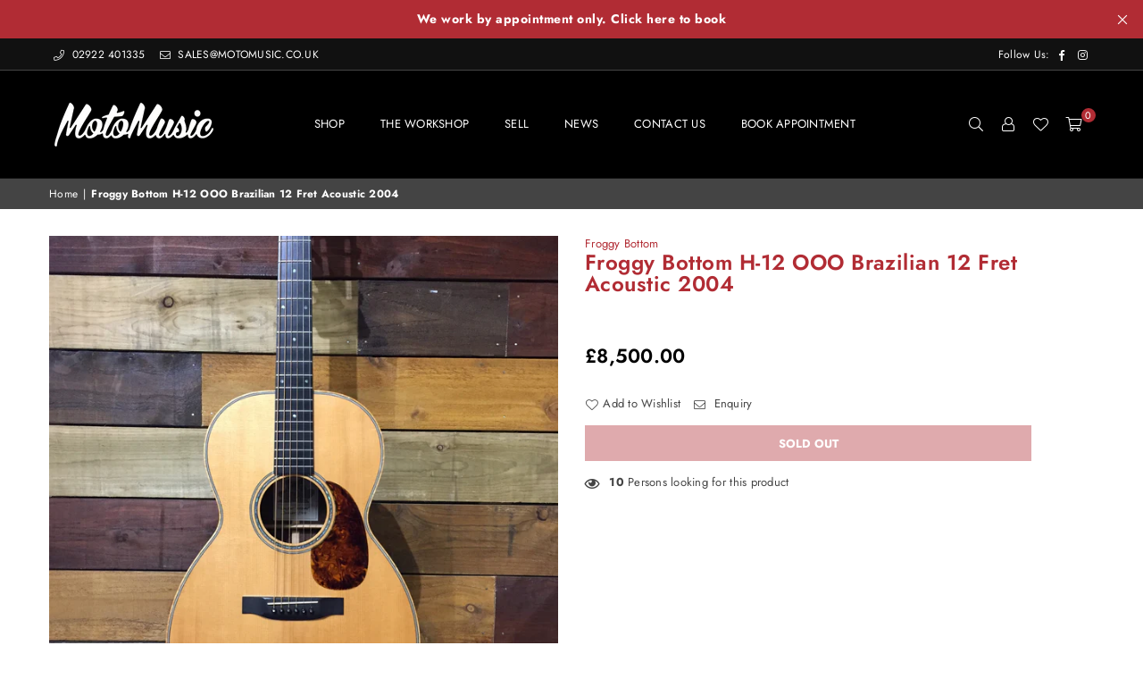

--- FILE ---
content_type: text/html; charset=utf-8
request_url: https://motomusic.co.uk/products/froggy-bottom-h-12-brazilian-12-fret-acoustic-2004
body_size: 54035
content:
<!doctype html>
<html class="no-js" lang="en" ><head>
   <!-- Added by AVADA Cookies Bar -->
   <script>
   window.AVADA_COOKIES_BAR = window.AVADA_COOKIES_BAR || {};
   window.AVADA_COOKIES_BAR.shopId = 'Ugyfx2JZzltRG1xvRu3z';
   window.AVADA_COOKIES_BAR.status = false;
   AVADA_COOKIES_BAR ={"agreeBtnBorder":"#2C332F","specificRegions":{"pipeda":false,"appi":false,"lgpd":false,"gdpr":false,"ccpa":false},"desktopPosition":"bottom","customPrivacyLink":"","messageColor":"#2C332F","iconType":"default_icon","desktopFloatCardPosition":"bottom_left","denyButtonText":"Decline","shopId":"Ugyfx2JZzltRG1xvRu3z","urlIcon":"","customCss":"","displayAfter":"5","mobilePositions":"bottom","message":"This website uses cookies to make sure you get the best experience with us.","optionPolicyLink":"select","agreeButtonText":"Got it!","showPrivacyPolicy":true,"showOnCountry":"all","textFont":"Noto+Sans","advancedSetting":false,"privacyLinkText":"Learn more","removeBranding":true,"fontStore":[{"label":"ShopifySans","value":"ShopifySans"}],"id":"JYWKNhuXpr8xviZdLYIH","height":"80px","privacyLink":"/pages/gdpr-privacy-policy","display":"","showIcon":true,"float":"left","textAvadaMobile":"rgba(0, 0, 0, 0.8)","themeName":"Crave","textBtnColor":"#F2EFDD","agreeBtnTextColor":"#910F3F","btnColor":"#910F3F","iconColor":"#F2EFDD","width":"460px","theme":"crave","fontWeight":"700","textAvada":" rgba(0, 0, 0, 0.8)","agreeBtnBgColor":"#ffffff","bgColor":"#B12C34","denyTextColor":"#fafafa","textColor":"#ffffff","privacyLinkColor":"#ffffff","displayType":"full_bar"}
 </script>
   <!-- /Added by AVADA Cookies Bar -->
 
   <!-- Added by AVADA HelpCenter FAQs -->
   <script>
   window.AVADA_APP_FAQS_STATUS = window.AVADA_APP_FAQS_STATUS || {};
   window.AVADA_FAQ = window.AVADA_FAQS || {};
   window.AVADA_FAQ={"categories":[{"categoryId":"GdxduNDUaNq4PVDlvxbS","position":1,"index":1,"defaultCategoryId":1,"updatedAt":"2023-01-03T13:14:08.028Z","shopId":"5VZ0OTifeZFRTtJ62DnD","icon":"cart","published":true,"featured":true,"question":"Order \u0026 Shipping","createdAt":"2023-01-03T13:14:07.172Z","questions":[{"published":true,"defaultQuestionId":1,"featured":true,"questionId":"D6NGxwpmOlJBvqB6l6bV","title":"How long will it take to receive my order?","index":1},{"questionId":"bKDB0uNyjO7VxqkeAp1P","featured":true,"title":"How to track my order?","published":true,"defaultQuestionId":2,"index":2},{"questionId":"V5VG8sEI506l3WTSiVMi","title":"Do you ship internationally?","featured":true,"defaultQuestionId":3,"published":true,"index":3},{"title":"I never got my order, what to do?","index":4,"featured":true,"defaultQuestionId":4,"questionId":"c7TtklLnMc5CNjIWYIE0","published":true}]},{"categoryId":"mvAnWtFZ61ubVq4FphPu","shopId":"5VZ0OTifeZFRTtJ62DnD","position":2,"index":1,"defaultCategoryId":2,"createdAt":"2023-01-03T13:14:07.175Z","question":"Exchange \u0026 Return","icon":"exchange","questions":[{"questionId":"fRQ9N4ThmbRuPRlJqlE3","title":"What is your return policy?","index":1,"featured":true,"defaultQuestionId":5,"published":true},{"index":2,"published":true,"featured":true,"defaultQuestionId":6,"questionId":"n51YiqV7EbdDiHw3id7L","title":"Can I exchange an item?"}],"featured":true,"published":true,"updatedAt":"2023-01-03T13:14:08.029Z"}],"faqPageSetting":{"description":"Got a question? We're here to answer!","fontFamily":"Roboto","faqPageCustomCss":"","shopId":"5VZ0OTifeZFRTtJ62DnD","headerColor":"#F6F6F6","questionBackgroundColor":"#222222","header":"Frequently Asked Questions","theme":"dark-faq-page","q\u0026aFont":"Roboto","categoryColor":"#FFFFFF","descriptionColor":"#A8A8A8","answerTextColor":"#D4D4D4","questionTextColor":"#FFFFFF","answerBackgroundColor":"#353535","id":"4HBf8v0Hs2ZQisGUQtcl","fontStore":[{"value":"ShopifySans","label":"ShopifySans"}]},"questions":[{"shopId":"5VZ0OTifeZFRTtJ62DnD","defaultQuestionId":1,"answer":"Typically it takes 3-5 business days to receive your order. We’re doing our best to deliver it promptly for you. ","updatedAt":"2023-01-03T13:14:07.938Z","defaultCategoryId":1,"createdAt":"2023-01-03T13:14:07.175Z","question":"How long will it take to receive my order?","categoryId":"GdxduNDUaNq4PVDlvxbS","questionId":"D6NGxwpmOlJBvqB6l6bV"},{"question":"Do you ship internationally?","createdAt":"2023-01-03T13:14:07.176Z","defaultQuestionId":3,"updatedAt":"2023-01-03T13:14:07.939Z","categoryId":"GdxduNDUaNq4PVDlvxbS","defaultCategoryId":1,"shopId":"5VZ0OTifeZFRTtJ62DnD","answer":"Yes, we do ship internationally. The shipping fee may vary depending on your location.","questionId":"V5VG8sEI506l3WTSiVMi"},{"question":"How to track my order?","answer":"\u003cp\u003ePlease track your order at our Tracking page \u003ca href=\"https:\/\/17track.net\/en\" rel=\"noopener noreferrer\" target=\"_blank\"\u003ehttps:\/\/17track.net\/en\u003c\/a\u003e\u003c\/p\u003e","defaultQuestionId":2,"updatedAt":"2023-01-03T13:14:07.939Z","shopId":"5VZ0OTifeZFRTtJ62DnD","categoryId":"GdxduNDUaNq4PVDlvxbS","createdAt":"2023-01-03T13:14:07.176Z","defaultCategoryId":1,"questionId":"bKDB0uNyjO7VxqkeAp1P"},{"question":"I never got my order, what to do?","defaultQuestionId":4,"createdAt":"2023-01-03T13:14:07.176Z","updatedAt":"2023-01-03T13:14:07.939Z","answer":"Please make sure you tracked your order from our Tracking page. Or call us at hotline: 123456XXX","categoryId":"GdxduNDUaNq4PVDlvxbS","shopId":"5VZ0OTifeZFRTtJ62DnD","defaultCategoryId":1,"questionId":"c7TtklLnMc5CNjIWYIE0"},{"createdAt":"2023-01-03T13:14:07.176Z","categoryId":"mvAnWtFZ61ubVq4FphPu","answer":"\u003cp\u003ePlease check our return\/refund\/exchange policy \u003ca href=\"https:\/\/moto-music.myshopify.com\/policies\/refund-policy\" rel=\"noopener noreferrer\" target=\"_blank\"\u003ehere\u003c\/a\u003e.\u003c\/p\u003e","defaultCategoryId":2,"question":"What is your return policy?","defaultQuestionId":5,"shopId":"5VZ0OTifeZFRTtJ62DnD","updatedAt":"2023-01-03T13:14:07.939Z","questionId":"fRQ9N4ThmbRuPRlJqlE3"},{"updatedAt":"2023-01-03T13:14:07.941Z","answer":"\u003cp\u003eYou can exchange an item with a higher-price item or the same item with a different size. See detailed policy \u003ca href=\"https:\/\/moto-music.myshopify.com\/policies\/refund-policy\" rel=\"noopener noreferrer\" target=\"_blank\"\u003ehere\u003c\/a\u003e.\u003c\/p\u003e\u003c\/p\u003e","defaultQuestionId":6,"question":"Can I exchange an item?","shopId":"5VZ0OTifeZFRTtJ62DnD","categoryId":"mvAnWtFZ61ubVq4FphPu","createdAt":"2023-01-03T13:14:07.176Z","defaultCategoryId":2,"questionId":"n51YiqV7EbdDiHw3id7L"}],"shop":{"statusFAQOnWidget":true,"statusFAQPage":false},"widgetSetting":{"actionColor":"#FFFFFF","isContactForm":true,"contentTextFont":"Roboto","backBtnLabel":"Back","isOrderTracking":true,"appCss":"","createdAt":"2023-01-03T13:14:07.403Z","isPhoneCall":true,"isWhatApp":false,"textColor":"#1D1D1D","id":"N6qKFDIDBU5NKQRD0pfB","floatBtnPosition":"bottom_right","theme":"dark","contactMassage":"https:\/\/www.facebook.com\/MotoMusicUK","fontStore":[{"value":"ShopifySans","label":"ShopifySans"}],"btnColor":"#000000","shopId":"5VZ0OTifeZFRTtJ62DnD","phoneCall":"442922401335","brandColor":"#000000","isContactMessage":true,"shopifyDomain":"moto-music.myshopify.com","email":"adam@primediamarketing.com","customCss":"","btnPopupColor":"#000000","icon":"question","removeBranding":false,"whatApp":"","textFont":"Roboto","isCustom":true,"contactForm":"https:\/\/moto-music.myshopify.com\/pages\/contact","description":"How can I help you?","welcomeText":"Hi 👋","hideOnMobile":false,"isCategory":true,"textBtnColor":"#FFF","isFeaturedArticles":true,"floatBtnLabel":"","isContactUs":true}}
   window.AVADA_APP_FAQS_STATUS.shopId = '5VZ0OTifeZFRTtJ62DnD';
   window.AVADA_APP_FAQS_STATUS.statusFAQOnWidget = true;
 </script>
   <!-- /Added by AVADA HelpCenter FAQs --><meta charset="utf-8"><meta http-equiv="X-UA-Compatible" content="IE=edge,chrome=1"><meta name="viewport" content="width=device-width, initial-scale=1.0, maximum-scale=1.0, user-scalable=no"><meta name="theme-color" content="#000"><meta name="format-detection" content="telephone=no"><link rel="canonical" href="https://motomusic.co.uk/products/froggy-bottom-h-12-brazilian-12-fret-acoustic-2004"><link rel="dns-prefetch" href="https://motomusic.co.uk" crossorigin><link rel="dns-prefetch" href="https://moto-music.myshopify.com" crossorigin><link rel="dns-prefetch" href="https://cdn.shopify.com" crossorigin><link rel="dns-prefetch" href="https://fonts.shopifycdn.com" crossorigin><link rel="preconnect" href="https//fonts.shopifycdn.com" crossorigin><link rel="preconnect" href="https//cdn.shopify.com" crossorigin><link rel="preconnect" href="https//ajax.googleapis.com"><link rel="preload" as="style" href="//motomusic.co.uk/cdn/shop/t/4/assets/theme.css?v=148929210021131379991759334447" /><title>Froggy Bottom H-12 OOO Brazilian 12 Fret Acoustic 2004 &ndash; MotoMusic</title><!-- Avada Boost Sales Script --><script>const AVADA_ENHANCEMENTS = {};AVADA_ENHANCEMENTS.contentProtection = false;AVADA_ENHANCEMENTS.hideCheckoutButon = false;AVADA_ENHANCEMENTS.cartSticky = false;AVADA_ENHANCEMENTS.multiplePixelStatus = false;AVADA_ENHANCEMENTS.inactiveStatus = false;AVADA_ENHANCEMENTS.cartButtonAnimationStatus = false;AVADA_ENHANCEMENTS.whatsappStatus = false;AVADA_ENHANCEMENTS.messengerStatus = false;AVADA_ENHANCEMENTS.livechatStatus = false;</script><script>const AVADA_CDT = {};AVADA_CDT.template = "product";AVADA_CDT.collections = [];AVADA_CDT.collections.push("429362938165");AVADA_CDT.collections.push("431097479477");AVADA_CDT.collections.push("429335085365");AVADA_CDT.collections.push("429961478453");const AVADA_INVQTY = {};AVADA_INVQTY[44088007262517] = 0;AVADA_CDT.cartitem = 0;AVADA_CDT.moneyformat = `£{{amount}}`;AVADA_CDT.cartTotalPrice = 0;AVADA_CDT.selected_variant_id = 44088007262517;AVADA_CDT.product = {"id": 8031073730869,"title": "Froggy Bottom H-12 OOO Brazilian 12 Fret Acoustic 2004","handle": "froggy-bottom-h-12-brazilian-12-fret-acoustic-2004","vendor": "Froggy Bottom","type": "Acoustic Guitars","tags": ["6-String","Pre-Owned","reverbsync-condition:very good","reverbsync-offers:off","reverbsync-shipping-profile:medium"],"price": 850000,"price_min": 850000,"price_max": 850000,"available": false,"price_varies": false,"compare_at_price": null,"compare_at_price_min": 0,"compare_at_price_max": 0,"compare_at_price_varies": false,"variants": [{"id":44088007262517,"title":"Default Title","option1":"Default Title","option2":null,"option3":null,"sku":"G1147","requires_shipping":true,"taxable":false,"featured_image":null,"available":false,"name":"Froggy Bottom H-12 OOO Brazilian 12 Fret Acoustic 2004","public_title":null,"options":["Default Title"],"price":850000,"weight":0,"compare_at_price":null,"inventory_management":"shopify","barcode":"","requires_selling_plan":false,"selling_plan_allocations":[]}],"featured_image": "\/\/motomusic.co.uk\/cdn\/shop\/products\/2021-09-1016.51.41.jpg?v=1670251237","images": ["\/\/motomusic.co.uk\/cdn\/shop\/products\/2021-09-1016.51.41.jpg?v=1670251237","\/\/motomusic.co.uk\/cdn\/shop\/products\/2021-09-1016.51.49.jpg?v=1670251237","\/\/motomusic.co.uk\/cdn\/shop\/products\/2021-09-1016.52.02.jpg?v=1670251237","\/\/motomusic.co.uk\/cdn\/shop\/products\/2021-09-1016.52.13.jpg?v=1670251238","\/\/motomusic.co.uk\/cdn\/shop\/products\/2021-09-1016.52.26.jpg?v=1670251238","\/\/motomusic.co.uk\/cdn\/shop\/products\/2021-09-1016.52.37.jpg?v=1670251238","\/\/motomusic.co.uk\/cdn\/shop\/products\/2021-09-1016.52.42.jpg?v=1670251238","\/\/motomusic.co.uk\/cdn\/shop\/products\/2021-09-1016.52.46.jpg?v=1670251238","\/\/motomusic.co.uk\/cdn\/shop\/products\/2021-09-1016.52.56.jpg?v=1670251238","\/\/motomusic.co.uk\/cdn\/shop\/products\/2021-09-1016.53.07.jpg?v=1670251238","\/\/motomusic.co.uk\/cdn\/shop\/products\/2021-09-1016.53.14.jpg?v=1670251238","\/\/motomusic.co.uk\/cdn\/shop\/products\/2021-09-1016.53.23.jpg?v=1670251238","\/\/motomusic.co.uk\/cdn\/shop\/products\/2021-09-1016.53.40.jpg?v=1670251238","\/\/motomusic.co.uk\/cdn\/shop\/products\/2021-09-1016.54.13.jpg?v=1670251238","\/\/motomusic.co.uk\/cdn\/shop\/products\/2021-09-1016.54.28.jpg?v=1670251238","\/\/motomusic.co.uk\/cdn\/shop\/products\/IMAG0014.jpg?v=1670251238","\/\/motomusic.co.uk\/cdn\/shop\/products\/IMG_6461.jpg?v=1670251238"]};window.AVADA_BADGES = window.AVADA_BADGES || {};window.AVADA_BADGES = [{"badgeSize":"small","badgeStyle":"color","badgeEffect":"","inlinePosition":"after","isSetCustomWidthMobile":false,"showBadgeBorder":false,"status":true,"headerText":"Secure Checkout With","badgeList":["https:\/\/cdn1.avada.io\/boost-sales\/visa.svg","https:\/\/cdn1.avada.io\/boost-sales\/mastercard.svg","https:\/\/cdn1.avada.io\/boost-sales\/americanexpress.svg","https:\/\/cdn1.avada.io\/boost-sales\/discover.svg","https:\/\/cdn1.avada.io\/boost-sales\/paypal.svg","https:\/\/cdn1.avada.io\/boost-sales\/applepay.svg","https:\/\/cdn1.avada.io\/boost-sales\/googlepay.svg"],"badgeWidth":"full-width","customWidthSizeInMobile":450,"position":"","cartInlinePosition":"after","headingSize":16,"removeBranding":true,"homePagePosition":"","customWidthSize":450,"showHeaderText":true,"badgeCustomSize":70,"priority":"0","badgeBorderRadius":3,"collectionPageInlinePosition":"after","textAlign":"avada-align-center","description":"Increase a sense of urgency and boost conversation rate on each product page. ","showBadges":true,"cartPosition":"","headingColor":"#232323","shopId":"AQTxdavYukwwn4ykmmrf","badgePageType":"product","name":"Product Pages","badgeBorderColor":"#e1e1e1","font":"default","badgesSmartSelector":false,"shopDomain":"moto-music.myshopify.com","createdAt":"2022-12-06T11:58:50.917Z","homePageInlinePosition":"after","collectionPagePosition":"","id":"VTC8e8AsBfJkEhLGTs9T"},{"cartPosition":"","priority":"0","selectedPreset":"Payment 1","headerText":"","badgeEffect":"","headingSize":16,"position":"","homePageInlinePosition":"after","homePagePosition":"","customWidthSize":450,"collectionPageInlinePosition":"after","description":"Win customers' trust from every pages by showing various trust badges at website's footer.","badgeList":["https:\/\/cdn1.avada.io\/boost-sales\/visa.svg","https:\/\/cdn1.avada.io\/boost-sales\/mastercard.svg","https:\/\/cdn1.avada.io\/boost-sales\/americanexpress.svg","https:\/\/cdn1.avada.io\/boost-sales\/discover.svg","https:\/\/cdn1.avada.io\/boost-sales\/paypal.svg","https:\/\/cdn1.avada.io\/boost-sales\/applepay.svg","https:\/\/cdn1.avada.io\/boost-sales\/googlepay.svg"],"inlinePosition":"after","badgeBorderColor":"#e1e1e1","customWidthSizeInMobile":450,"isSetCustomWidthMobile":false,"name":"Footer","badgesSmartSelector":false,"shopDomain":"moto-music.myshopify.com","badgeSize":"custom","headingColor":"#232323","cartInlinePosition":"after","badgeWidth":"full-width","removeBranding":true,"badgePageType":"footer","showBadgeBorder":false,"textAlign":"avada-align-center","badgeCustomSize":40,"badgeBorderRadius":3,"showBadges":true,"font":"default","status":true,"showHeaderText":true,"collectionPagePosition":"","shopId":"AQTxdavYukwwn4ykmmrf","badgeStyle":"color","createdAt":"2022-12-06T11:58:50.608Z","id":"8YC4oeeMFOTxpswKgSK0"}];window.AVADA_GENERAL_SETTINGS = window.AVADA_GENERAL_SETTINGS || {};window.AVADA_GENERAL_SETTINGS = null;window.AVADA_COUNDOWNS = window.AVADA_COUNDOWNS || {};window.AVADA_COUNDOWNS = [{},{},{"id":"dCtGOZgww4jpqrvRjLwx","minutesText":"Minutes","secondsText":"Seconds","headingColor":"#0985C5","status":true,"numbHeight":60,"numbBgColor":"#ffffff","daysText":"Days","numbBorderRadius":0,"useDefaultSize":true,"stockTextBefore":"Only {{stock_qty}} left in stock. Hurry up 🔥","categoryTxtDateSize":8,"showInventoryCountdown":true,"priority":"0","displayLayout":"square-countdown","manualDisplayPlacement":"after","saleCustomHours":"00","conditions":{"type":"ALL","conditions":[{"operation":"CONTAINS","type":"TITLE","value":""}]},"createdAt":"2022-12-06T11:58:50.814Z","productIds":[],"collectionPagePosition":"","txtDateColor":"#122234","numbColor":"#122234","saleDateType":"date-custom","shopId":"AQTxdavYukwwn4ykmmrf","countdownTextBottom":"","displayType":"ALL_PRODUCT","stockTextColor":"#122234","categoryNumbHeight":30,"shopDomain":"moto-music.myshopify.com","categoryNumberSize":14,"productExcludeIds":[],"inlinePosition":"after","position":"form[action='\/cart\/add']","timeUnits":"unit-dhms","textAlign":"text-center","removeBranding":true,"stockTextSize":16,"saleCustomSeconds":"59","name":"Product Pages","showCountdownTimer":true,"hoursText":"Hours","linkText":"Hurry! sale ends in","headingSize":30,"categoryNumbWidth":30,"categoryTxtDatePos":"txt_outside_box","countdownSmartSelector":false,"categoryUseDefaultSize":true,"countdownEndAction":"HIDE_COUNTDOWN","numbBorderWidth":1,"saleCustomDays":"00","saleCustomMinutes":"10","numbWidth":60,"stockType":"real_stock","description":"Increase urgency and boost conversions for each product page.","txtDateSize":16,"numbBorderColor":"#cccccc","collectionPageInlinePosition":"after","txtDatePos":"txt_outside_box","manualDisplayPosition":"form[action='\/cart\/add']"}];window.AVADA_STOCK_COUNTDOWNS = window.AVADA_STOCK_COUNTDOWNS || {};window.AVADA_STOCK_COUNTDOWNS = {};window.AVADA_COUNDOWNS_V2 = window.AVADA_COUNDOWNS_V2 || {};window.AVADA_COUNDOWNS_V2 = [{"id":"J4S5mBSdq1X8mI2svviJ","timeZone":"","hoursCustom":1,"name":"Countdown Timer 06\/12\/22","secondsText":"Sec","endTime":"2022-12-31T12:02","classes":["Avada-CDTV2__Display--block"],"daysCustom":1,"widgetId":"AVADA-GAQTGO5GGR76","preset":"london","designSetting":[{"components":[],"name":"Heading","type":"heading","path":"designSetting.0","label":"Raffle Ends In….","style":{"textTransform":"uppercase","fontWeight":"bold","color":"#FFFFFF","path":"designSetting.0.style"}},{"path":"designSetting.1","isCanChangeBgNumberColor":true,"name":"Countdown","type":"countdown","label":"","components":[{"identification":"Day","name":"Item Container","value":"24","label":"Days","style":{"padding":"0.5rem 0.25rem","path":"designSetting.1.components.0.style"},"type":"itemContainer","path":"designSetting.1.components.0","components":[{"style":{"padding":"1rem","fontWeight":"600","backgroundColor":"#484848","path":"designSetting.1.components.0.components.0.style","borderRadius":"4px","lineHeight":"150%","color":"#FFFFFF"},"name":"CD Item Value","unitLabel":"","classes":[""],"type":"countdownItemValue","label":"","path":"designSetting.1.components.0.components.0","identification":"dayValue"},{"style":{"padding":"0.5rem","color":"#6C6C6C","path":"designSetting.1.components.0.components.1.style","position":"absolute","lineHeight":"150%"},"path":"designSetting.1.components.0.components.1","identification":"dayLabel","type":"countdownItemLabel","classes":["Avada-CDTV2__PositionLabel--bottom"],"name":"CD Item Label"}]},{"value":"23","style":{"path":"designSetting.1.components.1.style","padding":"0.5rem 0.25rem"},"identification":"Hour","path":"designSetting.1.components.1","components":[{"identification":"hourValue","classes":[""],"label":"","unitLabel":"","type":"countdownItemValue","path":"designSetting.1.components.1.components.0","style":{"padding":"1rem","borderRadius":"4px","lineHeight":"150%","path":"designSetting.1.components.1.components.0.style","color":"#FFFFFF","fontWeight":"600","backgroundColor":"#484848"},"name":"CD Item Value"},{"name":"CD Item Label","classes":["Avada-CDTV2__PositionLabel--bottom"],"path":"designSetting.1.components.1.components.1","style":{"position":"absolute","color":"#6C6C6C","path":"designSetting.1.components.1.components.1.style","padding":"0.5rem","lineHeight":"150%"},"identification":"hourLabel","type":"countdownItemLabel"}],"name":"Item Container","type":"itemContainer","label":"Hours"},{"label":"Min","identification":"Minute","style":{"padding":"0.5rem 0.25rem","path":"designSetting.1.components.2.style"},"value":"57","components":[{"label":"","path":"designSetting.1.components.2.components.0","style":{"path":"designSetting.1.components.2.components.0.style","padding":"1rem","backgroundColor":"#484848","fontWeight":"600","borderRadius":"4px","color":"#FFFFFF","lineHeight":"150%"},"unitLabel":"","name":"CD Item Value","classes":[""],"type":"countdownItemValue","identification":"minuteValue"},{"path":"designSetting.1.components.2.components.1","identification":"minuteLabel","type":"countdownItemLabel","name":"CD Item Label","classes":["Avada-CDTV2__PositionLabel--bottom"],"style":{"color":"#6C6C6C","lineHeight":"150%","position":"absolute","path":"designSetting.1.components.2.components.1.style","padding":"0.5rem"}}],"name":"Item Container","type":"itemContainer","path":"designSetting.1.components.2"},{"type":"itemContainer","label":"Sec","path":"designSetting.1.components.3","name":"Item Container","style":{"path":"designSetting.1.components.3.style","padding":"0.5rem 0.25rem"},"value":"03","identification":"Second","components":[{"path":"designSetting.1.components.3.components.0","unitLabel":"","type":"countdownItemValue","identification":"secondValue","style":{"fontWeight":"600","backgroundColor":"#F2F2F6","borderRadius":"4px","color":"#202223","lineHeight":"150%","path":"designSetting.1.components.3.components.0.style","padding":"1rem"},"classes":[""],"label":"","name":"CD Item Value"},{"classes":["Avada-CDTV2__PositionLabel--bottom"],"identification":"secondLabel","style":{"lineHeight":"150%","position":"absolute","path":"designSetting.1.components.3.components.1.style","padding":"0.5rem","color":"#6C6C6C"},"path":"designSetting.1.components.3.components.1","type":"countdownItemLabel","name":"CD Item Label"}]}]}],"minutesCustom":1,"shopId":"AQTxdavYukwwn4ykmmrf","secondsCustom":1,"updatedAt":"2022-12-06T12:05:02.730Z","specificProducts":[{"variants":[{"price":"4.99","inventory_quantity":1000,"option1":"Default Title","title":"Default Title","option2":null,"option3":null,"id":44087990288693,"src":"https:\/\/cdn.shopify.com\/s\/files\/1\/0688\/2672\/6709\/products\/IMG_6574_f5c04086-9b69-4ef8-a7f5-16b4d1f32ffb.jpg?v=1670253162"}],"handle":"aria-fe-t-75-elecord-mij-1980-s","images":[{"id":40011859624245,"created_at":"2022-12-05T14:48:39+00:00","admin_graphql_api_id":"gid:\/\/shopify\/ProductImage\/40011859624245","src":"https:\/\/cdn.shopify.com\/s\/files\/1\/0688\/2672\/6709\/products\/IMG_6574_f5c04086-9b69-4ef8-a7f5-16b4d1f32ffb.jpg?v=1670253162","height":2448,"position":1,"variant_ids":[],"product_id":8031069602101,"alt":null,"updated_at":"2022-12-05T15:12:42+00:00","width":2448},{"position":2,"admin_graphql_api_id":"gid:\/\/shopify\/ProductImage\/40011857887541","height":3264,"created_at":"2022-12-05T14:48:24+00:00","src":"https:\/\/cdn.shopify.com\/s\/files\/1\/0688\/2672\/6709\/products\/IMG_6575_9fd216a7-801e-45b6-8706-4dddcb990abd.jpg?v=1670253162","variant_ids":[],"product_id":8031069602101,"width":2448,"alt":null,"id":40011857887541,"updated_at":"2022-12-05T15:12:42+00:00"},{"width":2448,"src":"https:\/\/cdn.shopify.com\/s\/files\/1\/0688\/2672\/6709\/products\/IMG_6577_c2ef61a1-971e-4bea-9e7e-e4582d2eaec0.jpg?v=1670253162","created_at":"2022-12-05T14:48:26+00:00","updated_at":"2022-12-05T15:12:42+00:00","alt":null,"position":3,"id":40011858051381,"variant_ids":[],"product_id":8031069602101,"height":3264,"admin_graphql_api_id":"gid:\/\/shopify\/ProductImage\/40011858051381"},{"position":4,"created_at":"2022-12-05T14:48:29+00:00","admin_graphql_api_id":"gid:\/\/shopify\/ProductImage\/40011858149685","height":3264,"variant_ids":[],"src":"https:\/\/cdn.shopify.com\/s\/files\/1\/0688\/2672\/6709\/products\/IMG_6578_b9ba1789-1df6-4429-87c2-34f1df88ca15.jpg?v=1670253162","alt":null,"product_id":8031069602101,"id":40011858149685,"updated_at":"2022-12-05T15:12:42+00:00","width":2448},{"product_id":8031069602101,"updated_at":"2022-12-05T15:12:42+00:00","width":2448,"position":5,"admin_graphql_api_id":"gid:\/\/shopify\/ProductImage\/40011858280757","created_at":"2022-12-05T14:48:31+00:00","src":"https:\/\/cdn.shopify.com\/s\/files\/1\/0688\/2672\/6709\/products\/IMG_6579_fcc90d60-17b0-4eb5-ad0d-d18ccbab3744.jpg?v=1670253162","id":40011858280757,"alt":null,"height":3264,"variant_ids":[]},{"id":40011858346293,"admin_graphql_api_id":"gid:\/\/shopify\/ProductImage\/40011858346293","width":2448,"variant_ids":[],"updated_at":"2022-12-05T15:12:42+00:00","created_at":"2022-12-05T14:48:34+00:00","src":"https:\/\/cdn.shopify.com\/s\/files\/1\/0688\/2672\/6709\/products\/IMG_6580_dccfda59-73e3-4f68-bade-ac3cb8cc739e.jpg?v=1670253162","position":6,"product_id":8031069602101,"alt":null,"height":3264},{"position":7,"width":2448,"alt":null,"created_at":"2022-12-05T14:48:36+00:00","src":"https:\/\/cdn.shopify.com\/s\/files\/1\/0688\/2672\/6709\/products\/IMG_6581_8e2b0a83-71fe-42fb-b3ba-f159a5e1cb91.jpg?v=1670253162","product_id":8031069602101,"height":3264,"admin_graphql_api_id":"gid:\/\/shopify\/ProductImage\/40011858673973","variant_ids":[],"id":40011858673973,"updated_at":"2022-12-05T15:12:42+00:00"},{"id":40011859722549,"src":"https:\/\/cdn.shopify.com\/s\/files\/1\/0688\/2672\/6709\/products\/IMG_6583_a1cee5a7-b182-49b0-b6c3-e03e21feda53.jpg?v=1670253162","admin_graphql_api_id":"gid:\/\/shopify\/ProductImage\/40011859722549","height":3264,"position":8,"variant_ids":[],"created_at":"2022-12-05T14:48:41+00:00","product_id":8031069602101,"updated_at":"2022-12-05T15:12:42+00:00","width":2448,"alt":null},{"alt":null,"src":"https:\/\/cdn.shopify.com\/s\/files\/1\/0688\/2672\/6709\/products\/IMG_6584_fbca8112-7557-450d-a891-b38d1cadae9d.jpg?v=1670253162","admin_graphql_api_id":"gid:\/\/shopify\/ProductImage\/40011860115765","height":3264,"position":9,"updated_at":"2022-12-05T15:12:42+00:00","created_at":"2022-12-05T14:48:44+00:00","product_id":8031069602101,"variant_ids":[],"width":2448,"id":40011860115765},{"position":10,"id":40011860443445,"created_at":"2022-12-05T14:48:47+00:00","variant_ids":[],"updated_at":"2022-12-05T15:12:42+00:00","src":"https:\/\/cdn.shopify.com\/s\/files\/1\/0688\/2672\/6709\/products\/IMG_6585_3cb88122-7dde-456b-a56f-9332b5641d7b.jpg?v=1670253162","height":3264,"product_id":8031069602101,"admin_graphql_api_id":"gid:\/\/shopify\/ProductImage\/40011860443445","width":2448,"alt":null},{"created_at":"2022-12-05T14:48:21+00:00","position":11,"height":3264,"width":2448,"src":"https:\/\/cdn.shopify.com\/s\/files\/1\/0688\/2672\/6709\/products\/IMG_6576_cb65c47d-6cc7-43d8-9485-782a8f892035.jpg?v=1670253162","admin_graphql_api_id":"gid:\/\/shopify\/ProductImage\/40011857396021","id":40011857396021,"alt":null,"variant_ids":[],"product_id":8031069602101,"updated_at":"2022-12-05T15:12:42+00:00"},{"admin_graphql_api_id":"gid:\/\/shopify\/ProductImage\/40011856216373","width":2448,"src":"https:\/\/cdn.shopify.com\/s\/files\/1\/0688\/2672\/6709\/products\/IMG_6582_93962dd5-2be5-4422-b751-d2e4e0869ac1.jpg?v=1670253162","id":40011856216373,"height":3264,"alt":null,"created_at":"2022-12-05T14:48:18+00:00","product_id":8031069602101,"position":12,"variant_ids":[],"updated_at":"2022-12-05T15:12:42+00:00"}],"id":8031069602101,"title":"Aria FE-T 75 Elecord MIJ 1980`s","options":[{"name":"Title","product_id":8031069602101,"values":["Default Title"],"position":1,"id":10202270007605}],"image":{"src":"https:\/\/cdn.shopify.com\/s\/files\/1\/0688\/2672\/6709\/products\/IMG_6574_f5c04086-9b69-4ef8-a7f5-16b4d1f32ffb.jpg?v=1670253162"}}],"pageShowCountdown":"product","isFirstSave":false,"presetType":"dark","status":true,"bgNumberColor":"","hoursText":"Hours","isCanChangeBgNumberColor":true,"size":"medium","createdAt":"2022-12-06T12:03:46.797Z","image":"\/b0c328a8e40f5356e9fc0f0aaaaca76d.png","conditionToShow":"specificConditions","minutesText":"Min","specificProductIds":[8031069602101],"timeType":"date_sale_to","isSpecificTimeZone":false,"startTime":"2022-12-05T12:01","whenTimeReached":"hide_block","specificCollectionIds":[],"daysText":"Days","isShowToProductPages":true}];window.AVADA_INACTIVE_TAB = window.AVADA_INACTIVE_TAB || {};window.AVADA_INACTIVE_TAB = null;window.AVADA_LIVECHAT = window.AVADA_LIVECHAT || {};window.AVADA_LIVECHAT = null;window.AVADA_STICKY_ATC = window.AVADA_STICKY_ATC || {};window.AVADA_STICKY_ATC = null;window.AVADA_ATC_ANIMATION = window.AVADA_ATC_ANIMATION || {};window.AVADA_ATC_ANIMATION = null;window.AVADA_SP = window.AVADA_SP || {};window.AVADA_SP = {"shop":"AQTxdavYukwwn4ykmmrf","configuration":{"position":"bottom-left","hide_time_ago":false,"smart_hide":false,"smart_hide_time":3,"smart_hide_unit":"days","truncate_product_name":true,"display_duration":5,"first_delay":10,"pops_interval":10,"max_pops_display":20,"show_mobile":true,"mobile_position":"bottom","animation":"fadeInUp","out_animation":"fadeOutDown","with_sound":false,"display_order":"order","only_product_viewing":false,"notice_continuously":false,"custom_css":"","replay":true,"included_urls":"","excluded_urls":"","excluded_product_type":"","countries_all":true,"countries":[],"allow_show":"all","hide_close":true,"close_time":1,"close_time_unit":"days","support_rtl":false},"notifications":{"Bkb1Oet1itlBrRHEurvG":{"settings":{"heading_text":"{{first_name}} in {{city}}, {{country}}","heading_font_weight":500,"heading_font_size":12,"content_text":"Purchased {{product_name}}","content_font_weight":800,"content_font_size":13,"background_image":"","background_color":"#FFF","heading_color":"#111","text_color":"#142A47","time_color":"#234342","with_border":false,"border_color":"#333333","border_width":1,"border_radius":20,"image_border_radius":20,"heading_decoration":null,"hover_product_decoration":null,"hover_product_color":"#122234","with_box_shadow":true,"font":"Raleway","language_code":"en","with_static_map":false,"use_dynamic_names":false,"dynamic_names":"","use_flag":false,"popup_custom_link":"","popup_custom_image":"","display_type":"popup","use_counter":false,"counter_color":"#0b4697","counter_unit_color":"#0b4697","counter_unit_plural":"views","counter_unit_single":"view","truncate_product_name":false,"allow_show":"all","included_urls":"","excluded_urls":""},"type":"order","items":[],"source":"shopify\/order"}},"removeBranding":true};window.AVADA_BS_EMBED = window.AVADA_BS_EMBED || {};window.AVADA_BS_EMBED.isSupportThemeOS = truewindow.AVADA_BS_EMBED.dupTrustBadge = truewindow.AVADA_BS_VERSION = window.AVADA_BS_VERSION || {};window.AVADA_BS_VERSION = { BSVersion : 'AVADA-BS-1.0.2'}window.AVADA_BS_FSB = window.AVADA_BS_FSB || {};window.AVADA_BS_FSB = {bars: [],cart: 0,compatible: {langify: ''}};window.AVADA_BADGE_CART_DRAWER = window.AVADA_BADGE_CART_DRAWER || {};window.AVADA_BADGE_CART_DRAWER = {id : 'null'};</script><!-- /Avada Boost Sales Script --><meta name="description" content="This guitar is pretty! A Brazilian Rosewood OOO size 12 Fret from the Froggy Bottom workshop crafted in 2004. The attention to detail is astonishing, from the choice of tonewoods, its engraved Ebony buttoned Waverly machine heads to the flame Maple binding. And subtle adornments including a lovely heel cap. This guitar"><!-- /snippets/social-meta-tags.liquid --> <meta name="keywords" content="MotoMusic, motomusic.co.uk" /><meta name="author" content="Primedia Marketing"><meta property="og:site_name" content="MotoMusic"><meta property="og:url" content="https://motomusic.co.uk/products/froggy-bottom-h-12-brazilian-12-fret-acoustic-2004"><meta property="og:title" content="Froggy Bottom H-12 OOO Brazilian 12 Fret Acoustic 2004"><meta property="og:type" content="product"><meta property="og:description" content="This guitar is pretty! A Brazilian Rosewood OOO size 12 Fret from the Froggy Bottom workshop crafted in 2004. The attention to detail is astonishing, from the choice of tonewoods, its engraved Ebony buttoned Waverly machine heads to the flame Maple binding. And subtle adornments including a lovely heel cap. This guitar"><meta property="og:price:amount" content="8,500.00"><meta property="og:price:currency" content="GBP"><meta property="og:image" content="http://motomusic.co.uk/cdn/shop/products/2021-09-1016.51.41_1200x1200.jpg?v=1670251237"><meta property="og:image" content="http://motomusic.co.uk/cdn/shop/products/2021-09-1016.51.49_1200x1200.jpg?v=1670251237"><meta property="og:image" content="http://motomusic.co.uk/cdn/shop/products/2021-09-1016.52.02_1200x1200.jpg?v=1670251237"><meta property="og:image:secure_url" content="https://motomusic.co.uk/cdn/shop/products/2021-09-1016.51.41_1200x1200.jpg?v=1670251237"><meta property="og:image:secure_url" content="https://motomusic.co.uk/cdn/shop/products/2021-09-1016.51.49_1200x1200.jpg?v=1670251237"><meta property="og:image:secure_url" content="https://motomusic.co.uk/cdn/shop/products/2021-09-1016.52.02_1200x1200.jpg?v=1670251237"><meta name="twitter:card" content="summary_large_image"><meta name="twitter:title" content="Froggy Bottom H-12 OOO Brazilian 12 Fret Acoustic 2004"><meta name="twitter:description" content="This guitar is pretty! A Brazilian Rosewood OOO size 12 Fret from the Froggy Bottom workshop crafted in 2004. The attention to detail is astonishing, from the choice of tonewoods, its engraved Ebony buttoned Waverly machine heads to the flame Maple binding. And subtle adornments including a lovely heel cap. This guitar">
<link rel="preload" as="font" href="//motomusic.co.uk/cdn/fonts/jost/jost_n4.d47a1b6347ce4a4c9f437608011273009d91f2b7.woff2" type="font/woff2" crossorigin><link rel="preload" as="font" href="//motomusic.co.uk/cdn/fonts/jost/jost_n7.921dc18c13fa0b0c94c5e2517ffe06139c3615a3.woff2" type="font/woff2" crossorigin><link rel="preload" as="font" href="//motomusic.co.uk/cdn/fonts/lato/lato_n4.c3b93d431f0091c8be23185e15c9d1fee1e971c5.woff2" type="font/woff2" crossorigin><link rel="preload" as="font" href="//motomusic.co.uk/cdn/fonts/lato/lato_n7.900f219bc7337bc57a7a2151983f0a4a4d9d5dcf.woff2" type="font/woff2" crossorigin><link rel="preload" as="font" href="//motomusic.co.uk/cdn/shop/t/4/assets/adorn-icons.woff2?v=167339017966625775301670258001" type="font/woff2" crossorigin><style type="text/css">:root{--ft1:Jost,sans-serif;--ft2:Jost,sans-serif;--ft3:Lato,sans-serif;--site_gutter:15px;--grid_gutter:30px;--grid_gutter_sm:15px; --input_height:38px;--input_height_sm:32px;--error:#d20000}*,::after,::before{box-sizing:border-box}article,aside,details,figcaption,figure,footer,header,hgroup,main,menu,nav,section,summary{display:block}body,button,input,select,textarea{font-family:-apple-system,BlinkMacSystemFont,"Segoe UI","Roboto","Oxygen","Ubuntu","Cantarell","Helvetica Neue",sans-serif;-webkit-font-smoothing:antialiased;-webkit-text-size-adjust:100%}a{background-color:transparent}a,a:after,a:before{transition:all .3s ease-in-out}b,strong{font-weight:700;}em{font-style:italic}small{font-size:80%}sub,sup{font-size:75%;line-height:0;position:relative;vertical-align:baseline}sup{top:-.5em}sub{bottom:-.25em}img{max-width:100%;border:0}button,input,optgroup,select,textarea{color:inherit;font:inherit;margin:0;outline:0}button[disabled],input[disabled]{cursor:default}.mb0{margin-bottom:0!important}.mb10{margin-bottom:10px!important}.mb20{margin-bottom:20px!important}[type=button]::-moz-focus-inner,[type=reset]::-moz-focus-inner,[type=submit]::-moz-focus-inner,button::-moz-focus-inner{border-style:none;padding:0}[type=button]:-moz-focusring,[type=reset]:-moz-focusring,[type=submit]:-moz-focusring,button:-moz-focusring{outline:1px dotted ButtonText}input[type=email],input[type=number],input[type=password],input[type=search]{-webkit-appearance:none;-moz-appearance:none}table{width:100%;border-collapse:collapse;border-spacing:0}td,th{padding:0}textarea{overflow:auto;-webkit-appearance:none;-moz-appearance:none}[tabindex='-1']:focus{outline:0}a,img{outline:0!important;border:0}[role=button],a,button,input,label,select,textarea{touch-action:manipulation}.fl,.flex{display:flex}.fl1,.flex-item{flex:1}.clearfix::after{content:'';display:table;clear:both}.clear{clear:both}.icon__fallback-text,.visually-hidden{position:absolute!important;overflow:hidden;clip:rect(0 0 0 0);height:1px;width:1px;margin:-1px;padding:0;border:0}.visibility-hidden{visibility:hidden}.js-focus-hidden:focus{outline:0}.no-js:not(html),.no-js .js{display:none}.no-js .no-js:not(html){display:block}.skip-link:focus{clip:auto;width:auto;height:auto;margin:0;color:#111;background-color:#fff;padding:10px;opacity:1;z-index:10000;transition:none}blockquote{background:#f8f8f8;font-weight:600;font-size:15px;font-style:normal;text-align:center;padding:0 30px;margin:0}.rte blockquote{padding:25px;margin-bottom:20px}blockquote p+cite{margin-top:7.5px}blockquote cite{display:block;font-size:13px;font-style:inherit}code,pre{font-family:Consolas,monospace;font-size:1em}pre{overflow:auto}.rte:last-child{margin-bottom:0}.rte .h1,.rte .h2,.rte .h3,.rte .h4,.rte .h5,.rte .h6,.rte h1,.rte h2,.rte h3,.rte h4,.rte h5,.rte h6{margin-top:15px;margin-bottom:7.5px}.rte .h1:first-child,.rte .h2:first-child,.rte .h3:first-child,.rte .h4:first-child,.rte .h5:first-child,.rte .h6:first-child,.rte h1:first-child,.rte h2:first-child,.rte h3:first-child,.rte h4:first-child,.rte h5:first-child,.rte h6:first-child{margin-top:0}.rte li{margin-bottom:4px;list-style:inherit}.rte li:last-child{margin-bottom:0}.rte-setting{margin-bottom:11.11111px}.rte-setting:last-child{margin-bottom:0}p:last-child{margin-bottom:0}li{list-style:none}.fine-print{font-size:1.07692em;font-style:italic;margin:20px 0}.txt--minor{font-size:80%}.txt--emphasis{font-style:italic}.icon{display:inline-block;width:20px;height:20px;vertical-align:middle;fill:currentColor}.no-svg .icon{display:none}svg.icon:not(.icon--full-color) circle,svg.icon:not(.icon--full-color) ellipse,svg.icon:not(.icon--full-color) g,svg.icon:not(.icon--full-color) line,svg.icon:not(.icon--full-color) path,svg.icon:not(.icon--full-color) polygon,svg.icon:not(.icon--full-color) polyline,svg.icon:not(.icon--full-color) rect,symbol.icon:not(.icon--full-color) circle,symbol.icon:not(.icon--full-color) ellipse,symbol.icon:not(.icon--full-color) g,symbol.icon:not(.icon--full-color) line,symbol.icon:not(.icon--full-color) path,symbol.icon:not(.icon--full-color) polygon,symbol.icon:not(.icon--full-color) polyline,symbol.icon:not(.icon--full-color) rect{fill:inherit;stroke:inherit}.no-svg .icon__fallback-text{position:static!important;overflow:inherit;clip:none;height:auto;width:auto;margin:0}ol,ul{margin:0;padding:0}ol{list-style:decimal}.list--inline{padding:0;margin:0}.list--inline li{display:inline-block;margin-bottom:0;vertical-align:middle}.rte img{height:auto}.rte table{table-layout:fixed}.rte ol,.rte ul{margin:20px 0 30px 30px}.rte ol.list--inline,.rte ul.list--inline{margin-left:0}.rte ul{list-style:disc outside}.rte ul ul{list-style:circle outside}.rte ul ul ul{list-style:square outside}.rte a:not(.btn){padding-bottom:1px}.text-center .rte ol,.text-center .rte ul,.text-center.rte ol,.text-center.rte ul{margin-left:0;list-style-position:inside}.rte__table-wrapper{max-width:100%;overflow:auto;-webkit-overflow-scrolling:touch}svg:not(:root){overflow:hidden}.video-wrapper{position:relative;overflow:hidden;max-width:100%;padding-bottom:56.25%;height:0;height:auto}.video-wrapper iframe{position:absolute;top:0;left:0;width:100%;height:100%}form{margin:0}legend{border:0;padding:0}button{cursor:pointer}input[type=submit]{cursor:pointer}input[type=text]{-webkit-appearance:none;-moz-appearance:none}[type=checkbox]+label,[type=radio]+label{display:inline-block;margin-bottom:0}label[for]{cursor:pointer}textarea{min-height:100px}input[type=checkbox],input[type=radio]{margin:0 5px 0 0;vertical-align:middle}select::-ms-expand{display:none}.label--hidden{position:absolute;height:0;width:0;margin-bottom:0;overflow:hidden;clip:rect(1px,1px,1px,1px)}.form-vertical input,.form-vertical select,.form-vertical textarea{display:block;width:100%}.form-vertical [type=checkbox],.form-vertical [type=radio]{display:inline-block;width:auto;margin-right:5px}.form-vertical .btn,.form-vertical [type=submit]{display:inline-block;width:auto}.grid--table{display:table;table-layout:fixed;width:100%}.grid--table>.grid__item{float:none;display:table-cell;vertical-align:middle}.is-transitioning{display:block!important;visibility:visible!important}.mr0{margin:0 !important;}.pd0{ padding:0 !important;}.db{display:block}.dbi{display:inline-block}.dn {display:none}.pa {position:absolute}.pr {position:relative}.fw-300{font-weight:300}.fw-400{font-weight:400}.fw-500{font-weight:500}.fw-600{font-weight:600}b,strong,.fw-700{font-weight:700}em, .em{font-style:italic}.tt-u{text-transform:uppercase}.tt-l{text-transform:lowercase}.tt-c{text-transform:capitalize}.tt-n{text-transform:none}.list-bullet,.list-arrow,.list-square,.order-list{padding:0 0 15px 15px;}.list-bullet li {list-style:disc; padding:4px 0; }.list-bullet ul, .list-circle ul, .list-arrow ul, .order-list li {padding-left:15px;}.list-square li {list-style:square; padding:4px 0; } .list-arrow li {list-style:disclosure-closed; padding:4px 0; }.order-list li {list-style:decimal; padding:4px 0; }.tdn {text-decoration:none!important}.tdu {text-decoration:underline}.grid-sizer{width:25%; position:absolute}.w_auto {width:auto!important}.h_auto{height:auto}.w_100{width:100%!important}.h_100{height:100%!important}.pd10 {padding:10px;}.f-row{flex-direction:row}.f-col{flex-direction:column}.f-wrap{flex-wrap:wrap}.f-nowrap{flex-wrap:nowrap}.f-jcs{justify-content:flex-start}.f-jce{justify-content:flex-end}.f-jcc{justify-content:center}.f-jcsb{justify-content:space-between}.f-jcsa{justify-content:space-around}.f-jcse{justify-content:space-evenly}.f-ais{align-items:flex-start}.f-aie{align-items:flex-end}.f-aic{align-items:center}.f-aib{align-items:baseline}.f-aist{align-items:stretch}.f-acs{align-content:flex-start}.f-ace{align-content:flex-end}.f-acc{align-content:center}.f-acsb{align-content:space-between}.f-acsa{align-content:space-around}.f-acst{align-content:stretch}.f-asa{align-self:auto}.f-ass{align-self:flex-start}.f-ase{align-self:flex-end}.f-asc{align-self:center}.f-asb{align-self:baseline}.f-asst{align-self:stretch}.order0{order:0}.order1{order:1}.order2{order:2}.order3{order:3}.tl{text-align:left!important}.tc{text-align:center!important}.tr{text-align:right!important}@media (min-width:768px){.tl-md{text-align:left!important}.tc-md{text-align:center!important}.tr-md{text-align:right!important}.f-row-md{flex-direction:row}.f-col-md{flex-direction:column}.f-wrap-md{flex-wrap:wrap}.f-nowrap-md{flex-wrap:nowrap}.f-jcs-md{justify-content:flex-start}.f-jce-md{justify-content:flex-end}.f-jcc-md{justify-content:center}.f-jcsb-md{justify-content:space-between}.f-jcsa-md{justify-content:space-around}.f-jcse-md{justify-content:space-evenly}.f-ais-md{align-items:flex-start}.f-aie-md{align-items:flex-end}.f-aic-md{align-items:center}.f-aib-md{align-items:baseline}.f-aist-md{align-items:stretch}.f-acs-md{align-content:flex-start}.f-ace-md{align-content:flex-end}.f-acc-md{align-content:center}.f-acsb-md{align-content:space-between}.f-acsa-md{align-content:space-around}.f-acst-md{align-content:stretch}.f-asa-md{align-self:auto}.f-ass-md{align-self:flex-start}.f-ase-md{align-self:flex-end}.f-asc-md{align-self:center}.f-asb-md{align-self:baseline}.f-asst-md{align-self:stretch}}@media (min-width:1025px){.f-row-lg{flex-direction:row}.f-col-lg{flex-direction:column}.f-wrap-lg{flex-wrap:wrap}.f-nowrap-lg{flex-wrap:nowrap}.tl-lg {text-align:left!important}.tc-lg {text-align:center!important}.tr-lg {text-align:right!important}}@media (min-width:1280px){.f-wrap-xl{flex-wrap:wrap}.f-col-xl{flex-direction:column}.tl-xl {text-align:left!important}.tc-xl {text-align:center!important}.tr-xl {text-align:right!important}}.grid{list-style:none;margin:0 -15px;padding:0}.grid:after{content:'';display:table;clear:both}.grid__item{float:left;padding-left:15px;padding-right:15px;width:100%}@media only screen and (max-width:1024px){.grid{margin:0 -7.5px}.grid__item{padding-left:7.5px;padding-right:7.5px}}.grid__item[class*="--push"]{position:relative}.grid--rev{direction:rtl;text-align:left}.grid--rev>.grid__item{direction:ltr;text-align:left;float:right}.col-1,.one-whole{width:100%}.col-2,.five-tenths,.four-eighths,.one-half,.three-sixths,.two-quarters,.wd-50{width:50%}.col-3,.one-third,.two-sixths{width:33.33333%}.four-sixths,.two-thirds{width:66.66667%}.col-4,.one-quarter,.two-eighths{width:25%}.six-eighths,.three-quarters{width:75%}.col-5,.one-fifth,.two-tenths{width:20%}.four-tenths,.two-fifths,.wd-40{width:40%}.six-tenths,.three-fifths,.wd-60{width:60%}.eight-tenths,.four-fifths,.wd-80{width:80%}.one-sixth{width:16.66667%}.five-sixths{width:83.33333%}.one-seventh{width:14.28571%}.one-eighth{width:12.5%}.three-eighths{width:37.5%}.five-eighths{width:62.5%}.seven-eighths{width:87.5%}.one-nineth{width:11.11111%}.one-tenth{width:10%}.three-tenths,.wd-30{width:30%}.seven-tenths,.wd-70{width:70%}.nine-tenths,.wd-90{width:90%}.show{display:block!important}.hide{display:none!important}.text-left{text-align:left!important}.text-right{text-align:right!important}.text-center{text-align:center!important}@media only screen and (min-width:767px){.medium-up--one-whole{width:100%}.medium-up--five-tenths,.medium-up--four-eighths,.medium-up--one-half,.medium-up--three-sixths,.medium-up--two-quarters{width:50%}.medium-up--one-third,.medium-up--two-sixths{width:33.33333%}.medium-up--four-sixths,.medium-up--two-thirds{width:66.66667%}.medium-up--one-quarter,.medium-up--two-eighths{width:25%}.medium-up--six-eighths,.medium-up--three-quarters{width:75%}.medium-up--one-fifth,.medium-up--two-tenths{width:20%}.medium-up--four-tenths,.medium-up--two-fifths{width:40%}.medium-up--six-tenths,.medium-up--three-fifths{width:60%}.medium-up--eight-tenths,.medium-up--four-fifths{width:80%}.medium-up--one-sixth{width:16.66667%}.medium-up--five-sixths{width:83.33333%}.medium-up--one-seventh{width:14.28571%}.medium-up--one-eighth{width:12.5%}.medium-up--three-eighths{width:37.5%}.medium-up--five-eighths{width:62.5%}.medium-up--seven-eighths{width:87.5%}.medium-up--one-nineth{width:11.11111%}.medium-up--one-tenth{width:10%}.medium-up--three-tenths{width:30%}.medium-up--seven-tenths{width:70%}.medium-up--nine-tenths{width:90%}.grid--uniform .medium-up--five-tenths:nth-child(2n+1),.grid--uniform .medium-up--four-eighths:nth-child(2n+1),.grid--uniform .medium-up--one-eighth:nth-child(8n+1),.grid--uniform .medium-up--one-fifth:nth-child(5n+1),.grid--uniform .medium-up--one-half:nth-child(2n+1),.grid--uniform .medium-up--one-quarter:nth-child(4n+1),.grid--uniform .medium-up--one-seventh:nth-child(7n+1),.grid--uniform .medium-up--one-sixth:nth-child(6n+1),.grid--uniform .medium-up--one-third:nth-child(3n+1),.grid--uniform .medium-up--three-sixths:nth-child(2n+1),.grid--uniform .medium-up--two-eighths:nth-child(4n+1),.grid--uniform .medium-up--two-sixths:nth-child(3n+1){clear:both}.medium-up--show{display:block!important}.medium-up--hide{display:none!important}.medium-up--text-left{text-align:left!important}.medium-up--text-right{text-align:right!important}.medium-up--text-center{text-align:center!important}}@media only screen and (min-width:1025px){.large-up--one-whole{width:100%}.large-up--five-tenths,.large-up--four-eighths,.large-up--one-half,.large-up--three-sixths,.large-up--two-quarters{width:50%}.large-up--one-third,.large-up--two-sixths{width:33.33333%}.large-up--four-sixths,.large-up--two-thirds{width:66.66667%}.large-up--one-quarter,.large-up--two-eighths{width:25%}.large-up--six-eighths,.large-up--three-quarters{width:75%}.large-up--one-fifth,.large-up--two-tenths{width:20%}.large-up--four-tenths,.large-up--two-fifths{width:40%}.large-up--six-tenths,.large-up--three-fifths{width:60%}.large-up--eight-tenths,.large-up--four-fifths{width:80%}.large-up--one-sixth{width:16.66667%}.large-up--five-sixths{width:83.33333%}.large-up--one-seventh{width:14.28571%}.large-up--one-eighth{width:12.5%}.large-up--three-eighths{width:37.5%}.large-up--five-eighths{width:62.5%}.large-up--seven-eighths{width:87.5%}.large-up--one-nineth{width:11.11111%}.large-up--one-tenth{width:10%}.large-up--three-tenths{width:30%}.large-up--seven-tenths{width:70%}.large-up--nine-tenths{width:90%}.grid--uniform .large-up--five-tenths:nth-child(2n+1),.grid--uniform .large-up--four-eighths:nth-child(2n+1),.grid--uniform .large-up--one-eighth:nth-child(8n+1),.grid--uniform .large-up--one-fifth:nth-child(5n+1),.grid--uniform .large-up--one-half:nth-child(2n+1),.grid--uniform .large-up--one-quarter:nth-child(4n+1),.grid--uniform .large-up--one-seventh:nth-child(7n+1),.grid--uniform .large-up--one-sixth:nth-child(6n+1),.grid--uniform .large-up--one-third:nth-child(3n+1),.grid--uniform .large-up--three-sixths:nth-child(2n+1),.grid--uniform .large-up--two-eighths:nth-child(4n+1),.grid--uniform .large-up--two-sixths:nth-child(3n+1){clear:both}.large-up--show{display:block!important}.large-up--hide{display:none!important}.large-up--text-left{text-align:left!important}.large-up--text-right{text-align:right!important}.large-up--text-center{text-align:center!important}}@media only screen and (min-width:1280px){.widescreen--one-whole{width:100%}.widescreen--five-tenths,.widescreen--four-eighths,.widescreen--one-half,.widescreen--three-sixths,.widescreen--two-quarters{width:50%}.widescreen--one-third,.widescreen--two-sixths{width:33.33333%}.widescreen--four-sixths,.widescreen--two-thirds{width:66.66667%}.widescreen--one-quarter,.widescreen--two-eighths{width:25%}.widescreen--six-eighths,.widescreen--three-quarters{width:75%}.widescreen--one-fifth,.widescreen--two-tenths{width:20%}.widescreen--four-tenths,.widescreen--two-fifths{width:40%}.widescreen--six-tenths,.widescreen--three-fifths{width:60%}.widescreen--eight-tenths,.widescreen--four-fifths{width:80%}.widescreen--one-sixth{width:16.66667%}.widescreen--five-sixths{width:83.33333%}.widescreen--one-seventh{width:14.28571%}.widescreen--one-eighth{width:12.5%}.widescreen--three-eighths{width:37.5%}.widescreen--five-eighths{width:62.5%}.widescreen--seven-eighths{width:87.5%}.widescreen--one-nineth{width:11.11111%}.widescreen--one-tenth{width:10%}.widescreen--three-tenths{width:30%}.widescreen--seven-tenths{width:70%}.widescreen--nine-tenths{width:90%}.grid--uniform .widescreen--five-tenths:nth-child(2n+1),.grid--uniform .widescreen--four-eighths:nth-child(2n+1),.grid--uniform .widescreen--one-eighth:nth-child(8n+1),.grid--uniform .widescreen--one-fifth:nth-child(5n+1),.grid--uniform .widescreen--one-half:nth-child(2n+1),.grid--uniform .widescreen--one-quarter:nth-child(4n+1),.grid--uniform .widescreen--one-seventh:nth-child(7n+1),.grid--uniform .widescreen--one-sixth:nth-child(6n+1),.grid--uniform .widescreen--one-third:nth-child(3n+1),.grid--uniform .widescreen--three-sixths:nth-child(2n+1),.grid--uniform .widescreen--two-eighths:nth-child(4n+1),.grid--uniform .widescreen--two-sixths:nth-child(3n+1){clear:both}.widescreen--show{display:block!important}.widescreen--hide{display:none!important}.widescreen--text-left{text-align:left!important}.widescreen--text-right{text-align:right!important}.widescreen--text-center{text-align:center!important}}@media only screen and (min-width:1025px) and (max-width:1279px){.large--one-whole{width:100%}.large--five-tenths,.large--four-eighths,.large--one-half,.large--three-sixths,.large--two-quarters{width:50%}.large--one-third,.large--two-sixths{width:33.33333%}.large--four-sixths,.large--two-thirds{width:66.66667%}.large--one-quarter,.large--two-eighths{width:25%}.large--six-eighths,.large--three-quarters{width:75%}.large--one-fifth,.large--two-tenths{width:20%}.large--four-tenths,.large--two-fifths{width:40%}.large--six-tenths,.large--three-fifths{width:60%}.large--eight-tenths,.large--four-fifths{width:80%}.large--one-sixth{width:16.66667%}.large--five-sixths{width:83.33333%}.large--one-seventh{width:14.28571%}.large--one-eighth{width:12.5%}.large--three-eighths{width:37.5%}.large--five-eighths{width:62.5%}.large--seven-eighths{width:87.5%}.large--one-nineth{width:11.11111%}.large--one-tenth{width:10%}.large--three-tenths{width:30%}.large--seven-tenths{width:70%}.large--nine-tenths{width:90%}.grid--uniform .large--five-tenths:nth-child(2n+1),.grid--uniform .large--four-eighths:nth-child(2n+1),.grid--uniform .large--one-eighth:nth-child(8n+1),.grid--uniform .large--one-fifth:nth-child(5n+1),.grid--uniform .large--one-half:nth-child(2n+1),.grid--uniform .large--one-quarter:nth-child(4n+1),.grid--uniform .large--one-seventh:nth-child(7n+1),.grid--uniform .large--one-sixth:nth-child(6n+1),.grid--uniform .large--one-third:nth-child(3n+1),.grid--uniform .large--three-sixths:nth-child(2n+1),.grid--uniform .large--two-eighths:nth-child(4n+1),.grid--uniform .large--two-sixths:nth-child(3n+1){clear:both}.large--show{display:block!important}.large--hide{display:none!important}.large--text-left{text-align:left!important}.large--text-right{text-align:right!important}.large--text-center{text-align:center!important}}@media only screen and (min-width:767px) and (max-width:1024px){.medium--one-whole{width:100%}.medium--five-tenths,.medium--four-eighths,.medium--one-half,.medium--three-sixths,.medium--two-quarters{width:50%}.medium--one-third,.medium--two-sixths{width:33.33333%}.medium--four-sixths,.medium--two-thirds{width:66.66667%}.medium--one-quarter,.medium--two-eighths{width:25%}.medium--six-eighths,.medium--three-quarters{width:75%}.medium--one-fifth,.medium--two-tenths{width:20%}.medium--four-tenths,.medium--two-fifths{width:40%}.medium--six-tenths,.medium--three-fifths{width:60%}.medium--eight-tenths,.medium--four-fifths{width:80%}.medium--one-sixth{width:16.66667%}.medium--five-sixths{width:83.33333%}.medium--one-seventh{width:14.28571%}.medium--one-eighth{width:12.5%}.medium--three-eighths{width:37.5%}.medium--five-eighths{width:62.5%}.medium--seven-eighths{width:87.5%}.medium--one-nineth{width:11.11111%}.medium--one-tenth{width:10%}.medium--three-tenths{width:30%}.medium--seven-tenths{width:70%}.medium--nine-tenths{width:90%}.grid--uniform .medium--five-tenths:nth-child(2n+1),.grid--uniform .medium--four-eighths:nth-child(2n+1),.grid--uniform .medium--one-eighth:nth-child(8n+1),.grid--uniform .medium--one-fifth:nth-child(5n+1),.grid--uniform .medium--one-half:nth-child(2n+1),.grid--uniform .medium--one-quarter:nth-child(4n+1),.grid--uniform .medium--one-seventh:nth-child(7n+1),.grid--uniform .medium--one-sixth:nth-child(6n+1),.grid--uniform .medium--one-third:nth-child(3n+1),.grid--uniform .medium--three-sixths:nth-child(2n+1),.grid--uniform .medium--two-eighths:nth-child(4n+1),.grid--uniform .medium--two-sixths:nth-child(3n+1){clear:both}.medium--show{display:block!important}.medium--hide{display:none!important}.medium--text-left{text-align:left!important}.medium--text-right{text-align:right!important}.medium--text-center{text-align:center!important}}@media only screen and (max-width:766px){.grid{margin:0 -5px}.grid__item{padding-left:5px;padding-right:5px}.small--one-whole{width:100%}.small--five-tenths,.small--four-eighths,.small--one-half,.small--three-sixths,.small--two-quarters{width:50%}.small--one-third,.small--two-sixths{width:33.33333%}.small--four-sixths,.small--two-thirds{width:66.66667%}.small--one-quarter,.small--two-eighths{width:25%}.small--six-eighths,.small--three-quarters{width:75%}.small--one-fifth,.small--two-tenths{width:20%}.small--four-tenths,.small--two-fifths{width:40%}.small--six-tenths,.small--three-fifths{width:60%}.small--eight-tenths,.small--four-fifths{width:80%}.small--one-sixth{width:16.66667%}.small--five-sixths{width:83.33333%}.small--one-seventh{width:14.28571%}.small--one-eighth{width:12.5%}.small--three-eighths{width:37.5%}.small--five-eighths{width:62.5%}.small--seven-eighths{width:87.5%}.small--one-nineth{width:11.11111%}.small--one-tenth{width:10%}.small--three-tenths{width:30%}.small--seven-tenths{width:70%}.small--nine-tenths{width:90%}.grid--uniform .small--five-tenths:nth-child(2n+1),.grid--uniform .small--four-eighths:nth-child(2n+1),.grid--uniform .small--one-eighth:nth-child(8n+1),.grid--uniform .small--one-half:nth-child(2n+1),.grid--uniform .small--one-quarter:nth-child(4n+1),.grid--uniform .small--one-seventh:nth-child(7n+1),.grid--uniform .small--one-sixth:nth-child(6n+1),.grid--uniform .small--one-third:nth-child(3n+1),.grid--uniform .small--three-sixths:nth-child(2n+1),.grid--uniform .small--two-eighths:nth-child(4n+1),.grid--uniform .small--two-sixths:nth-child(3n+1),.grid--uniform.small--one-fifth:nth-child(5n+1){clear:both}.small--show{display:block!important}.small--hide{display:none!important}.small--text-left{text-align:left!important}.small--text-right{text-align:right!important}.small--text-center{text-align:center!important}}@font-face{font-family:Adorn-Icons;src:url("//motomusic.co.uk/cdn/shop/t/4/assets/adorn-icons.woff2?v=167339017966625775301670258001") format('woff2'),url("//motomusic.co.uk/cdn/shop/t/4/assets/adorn-icons.woff?v=177162561609770262791670258001") format('woff');font-weight:400;font-style:normal;font-display:swap}.ad{font:normal normal normal 16px/1 adorn-icons;speak:none;text-transform:none;display:inline-block;vertical-align:middle;text-rendering:auto;-webkit-font-smoothing:antialiased;-moz-osx-font-smoothing:grayscale}@font-face {font-family: Jost;font-weight: 300;font-style: normal;font-display: swap;src: url("//motomusic.co.uk/cdn/fonts/jost/jost_n3.a5df7448b5b8c9a76542f085341dff794ff2a59d.woff2") format("woff2"), url("//motomusic.co.uk/cdn/fonts/jost/jost_n3.882941f5a26d0660f7dd135c08afc57fc6939a07.woff") format("woff");}@font-face {font-family: Jost;font-weight: 400;font-style: normal;font-display: swap;src: url("//motomusic.co.uk/cdn/fonts/jost/jost_n4.d47a1b6347ce4a4c9f437608011273009d91f2b7.woff2") format("woff2"), url("//motomusic.co.uk/cdn/fonts/jost/jost_n4.791c46290e672b3f85c3d1c651ef2efa3819eadd.woff") format("woff");}@font-face {font-family: Jost;font-weight: 500;font-style: normal;font-display: swap;src: url("//motomusic.co.uk/cdn/fonts/jost/jost_n5.7c8497861ffd15f4e1284cd221f14658b0e95d61.woff2") format("woff2"), url("//motomusic.co.uk/cdn/fonts/jost/jost_n5.fb6a06896db583cc2df5ba1b30d9c04383119dd9.woff") format("woff");}@font-face {font-family: Jost;font-weight: 600;font-style: normal;font-display: swap;src: url("//motomusic.co.uk/cdn/fonts/jost/jost_n6.ec1178db7a7515114a2d84e3dd680832b7af8b99.woff2") format("woff2"), url("//motomusic.co.uk/cdn/fonts/jost/jost_n6.b1178bb6bdd3979fef38e103a3816f6980aeaff9.woff") format("woff");}@font-face {font-family: Jost;font-weight: 700;font-style: normal;font-display: swap;src: url("//motomusic.co.uk/cdn/fonts/jost/jost_n7.921dc18c13fa0b0c94c5e2517ffe06139c3615a3.woff2") format("woff2"), url("//motomusic.co.uk/cdn/fonts/jost/jost_n7.cbfc16c98c1e195f46c536e775e4e959c5f2f22b.woff") format("woff");}@font-face {font-family: Lato;font-weight: 300;font-style: normal;font-display: swap;src: url("//motomusic.co.uk/cdn/fonts/lato/lato_n3.a7080ececf6191f1dd5b0cb021691ca9b855c876.woff2") format("woff2"), url("//motomusic.co.uk/cdn/fonts/lato/lato_n3.61e34b2ff7341f66543eb08e8c47eef9e1cde558.woff") format("woff");}@font-face {font-family: Lato;font-weight: 400;font-style: normal;font-display: swap;src: url("//motomusic.co.uk/cdn/fonts/lato/lato_n4.c3b93d431f0091c8be23185e15c9d1fee1e971c5.woff2") format("woff2"), url("//motomusic.co.uk/cdn/fonts/lato/lato_n4.d5c00c781efb195594fd2fd4ad04f7882949e327.woff") format("woff");}@font-face {font-family: Lato;font-weight: 500;font-style: normal;font-display: swap;src: url("//motomusic.co.uk/cdn/fonts/lato/lato_n5.b2fec044fbe05725e71d90882e5f3b21dae2efbd.woff2") format("woff2"), url("//motomusic.co.uk/cdn/fonts/lato/lato_n5.f25a9a5c73ff9372e69074488f99e8ac702b5447.woff") format("woff");}@font-face {font-family: Lato;font-weight: 600;font-style: normal;font-display: swap;src: url("//motomusic.co.uk/cdn/fonts/lato/lato_n6.38d0e3b23b74a60f769c51d1df73fac96c580d59.woff2") format("woff2"), url("//motomusic.co.uk/cdn/fonts/lato/lato_n6.3365366161bdcc36a3f97cfbb23954d8c4bf4079.woff") format("woff");}@font-face {font-family: Lato;font-weight: 700;font-style: normal;font-display: swap;src: url("//motomusic.co.uk/cdn/fonts/lato/lato_n7.900f219bc7337bc57a7a2151983f0a4a4d9d5dcf.woff2") format("woff2"), url("//motomusic.co.uk/cdn/fonts/lato/lato_n7.a55c60751adcc35be7c4f8a0313f9698598612ee.woff") format("woff");}</style>  <link rel="stylesheet" href="//motomusic.co.uk/cdn/shop/t/4/assets/theme.css?v=148929210021131379991759334447" type="text/css" media="all">    <link rel="preload" href="//motomusic.co.uk/cdn/shop/t/4/assets/jquery.min.js?v=11054033913403182911670258002" as="script">  <link rel="preload" href="//motomusic.co.uk/cdn/shop/t/4/assets/vendor.min.js?v=53531327463237195191670258004" as="script">  <script src="//motomusic.co.uk/cdn/shop/t/4/assets/jquery.min.js?v=11054033913403182911670258002"defer="defer"></script><script>var theme = {strings:{addToCart:"Add to cart",soldOut:"Sold out",unavailable:"Unavailable",showMore:"Show More",showLess:"Show Less"},mlcurrency:false,moneyFormat:"£{{amount}}",currencyFormat:"money_with_currency_format",shopCurrency:"GBP",autoCurrencies:true,money_currency_format:"£{{amount}} GBP",money_format:"£{{amount}}",ajax_cart:false,fixedHeader:false,animation:false,animationMobile:true,searchresult:"See all results",wlAvailable:"Available in Wishlist",rtl:false,days:"Days",hours:"Hrs",minuts:"Min",seconds:"Sec",};document.documentElement.className = document.documentElement.className.replace('no-js', 'js');var Metatheme = null,thm = 'Avone', shpeml = 'sales@motomusic.co.uk', dmn = window.location.hostname;        window.lazySizesConfig = window.lazySizesConfig || {};window.lazySizesConfig.loadMode = 1;window.lazySizesConfig.expand = 10;window.lazySizesConfig.expFactor = 1.5;      window.lazySizesConfig.loadHidden = false;</script><script src="//motomusic.co.uk/cdn/shop/t/4/assets/vendor.min.js?v=53531327463237195191670258004" defer="defer"></script>
   <script>window.performance && window.performance.mark && window.performance.mark('shopify.content_for_header.start');</script><meta name="google-site-verification" content="N8u3Vi5Zxo-WnYUiSWiEAxWK0UzHYhmBTaQ-hbVsuVw">
<meta id="shopify-digital-wallet" name="shopify-digital-wallet" content="/68826726709/digital_wallets/dialog">
<meta name="shopify-checkout-api-token" content="29f350714aa96e0feeffa7f9433c5611">
<link rel="alternate" type="application/json+oembed" href="https://motomusic.co.uk/products/froggy-bottom-h-12-brazilian-12-fret-acoustic-2004.oembed">
<script async="async" data-src="/checkouts/internal/preloads.js?locale=en-GB"></script>
<link rel="preconnect" href="https://shop.app" crossorigin="anonymous">
<script async="async" data-src="https://shop.app/checkouts/internal/preloads.js?locale=en-GB&shop_id=68826726709" crossorigin="anonymous"></script>
<script id="apple-pay-shop-capabilities" type="application/json">{"shopId":68826726709,"countryCode":"GB","currencyCode":"GBP","merchantCapabilities":["supports3DS"],"merchantId":"gid:\/\/shopify\/Shop\/68826726709","merchantName":"MotoMusic","requiredBillingContactFields":["postalAddress","email","phone"],"requiredShippingContactFields":["postalAddress","email","phone"],"shippingType":"shipping","supportedNetworks":["visa","maestro","masterCard","amex","discover","elo"],"total":{"type":"pending","label":"MotoMusic","amount":"1.00"},"shopifyPaymentsEnabled":true,"supportsSubscriptions":true}</script>
<script id="shopify-features" type="application/json">{"accessToken":"29f350714aa96e0feeffa7f9433c5611","betas":["rich-media-storefront-analytics"],"domain":"motomusic.co.uk","predictiveSearch":true,"shopId":68826726709,"locale":"en"}</script>
<script>var Shopify = Shopify || {};
Shopify.shop = "moto-music.myshopify.com";
Shopify.locale = "en";
Shopify.currency = {"active":"GBP","rate":"1.0"};
Shopify.country = "GB";
Shopify.theme = {"name":"MotomusicV1","id":139415028021,"schema_name":"Avone OS 2.0","schema_version":"4.5","theme_store_id":null,"role":"main"};
Shopify.theme.handle = "null";
Shopify.theme.style = {"id":null,"handle":null};
Shopify.cdnHost = "motomusic.co.uk/cdn";
Shopify.routes = Shopify.routes || {};
Shopify.routes.root = "/";</script>
<script type="module">!function(o){(o.Shopify=o.Shopify||{}).modules=!0}(window);</script>
<script>!function(o){function n(){var o=[];function n(){o.push(Array.prototype.slice.apply(arguments))}return n.q=o,n}var t=o.Shopify=o.Shopify||{};t.loadFeatures=n(),t.autoloadFeatures=n()}(window);</script>
<script>
  window.ShopifyPay = window.ShopifyPay || {};
  window.ShopifyPay.apiHost = "shop.app\/pay";
  window.ShopifyPay.redirectState = null;
</script>
<script id="shop-js-analytics" type="application/json">{"pageType":"product"}</script>
<script defer="defer" async type="module" data-src="//motomusic.co.uk/cdn/shopifycloud/shop-js/modules/v2/client.init-shop-cart-sync_BT-GjEfc.en.esm.js"></script>
<script defer="defer" async type="module" data-src="//motomusic.co.uk/cdn/shopifycloud/shop-js/modules/v2/chunk.common_D58fp_Oc.esm.js"></script>
<script defer="defer" async type="module" data-src="//motomusic.co.uk/cdn/shopifycloud/shop-js/modules/v2/chunk.modal_xMitdFEc.esm.js"></script>
<script type="module">
  await import("//motomusic.co.uk/cdn/shopifycloud/shop-js/modules/v2/client.init-shop-cart-sync_BT-GjEfc.en.esm.js");
await import("//motomusic.co.uk/cdn/shopifycloud/shop-js/modules/v2/chunk.common_D58fp_Oc.esm.js");
await import("//motomusic.co.uk/cdn/shopifycloud/shop-js/modules/v2/chunk.modal_xMitdFEc.esm.js");

  window.Shopify.SignInWithShop?.initShopCartSync?.({"fedCMEnabled":true,"windoidEnabled":true});

</script>
<script>
  window.Shopify = window.Shopify || {};
  if (!window.Shopify.featureAssets) window.Shopify.featureAssets = {};
  window.Shopify.featureAssets['shop-js'] = {"shop-cart-sync":["modules/v2/client.shop-cart-sync_DZOKe7Ll.en.esm.js","modules/v2/chunk.common_D58fp_Oc.esm.js","modules/v2/chunk.modal_xMitdFEc.esm.js"],"init-fed-cm":["modules/v2/client.init-fed-cm_B6oLuCjv.en.esm.js","modules/v2/chunk.common_D58fp_Oc.esm.js","modules/v2/chunk.modal_xMitdFEc.esm.js"],"shop-cash-offers":["modules/v2/client.shop-cash-offers_D2sdYoxE.en.esm.js","modules/v2/chunk.common_D58fp_Oc.esm.js","modules/v2/chunk.modal_xMitdFEc.esm.js"],"shop-login-button":["modules/v2/client.shop-login-button_QeVjl5Y3.en.esm.js","modules/v2/chunk.common_D58fp_Oc.esm.js","modules/v2/chunk.modal_xMitdFEc.esm.js"],"pay-button":["modules/v2/client.pay-button_DXTOsIq6.en.esm.js","modules/v2/chunk.common_D58fp_Oc.esm.js","modules/v2/chunk.modal_xMitdFEc.esm.js"],"shop-button":["modules/v2/client.shop-button_DQZHx9pm.en.esm.js","modules/v2/chunk.common_D58fp_Oc.esm.js","modules/v2/chunk.modal_xMitdFEc.esm.js"],"avatar":["modules/v2/client.avatar_BTnouDA3.en.esm.js"],"init-windoid":["modules/v2/client.init-windoid_CR1B-cfM.en.esm.js","modules/v2/chunk.common_D58fp_Oc.esm.js","modules/v2/chunk.modal_xMitdFEc.esm.js"],"init-shop-for-new-customer-accounts":["modules/v2/client.init-shop-for-new-customer-accounts_C_vY_xzh.en.esm.js","modules/v2/client.shop-login-button_QeVjl5Y3.en.esm.js","modules/v2/chunk.common_D58fp_Oc.esm.js","modules/v2/chunk.modal_xMitdFEc.esm.js"],"init-shop-email-lookup-coordinator":["modules/v2/client.init-shop-email-lookup-coordinator_BI7n9ZSv.en.esm.js","modules/v2/chunk.common_D58fp_Oc.esm.js","modules/v2/chunk.modal_xMitdFEc.esm.js"],"init-shop-cart-sync":["modules/v2/client.init-shop-cart-sync_BT-GjEfc.en.esm.js","modules/v2/chunk.common_D58fp_Oc.esm.js","modules/v2/chunk.modal_xMitdFEc.esm.js"],"shop-toast-manager":["modules/v2/client.shop-toast-manager_DiYdP3xc.en.esm.js","modules/v2/chunk.common_D58fp_Oc.esm.js","modules/v2/chunk.modal_xMitdFEc.esm.js"],"init-customer-accounts":["modules/v2/client.init-customer-accounts_D9ZNqS-Q.en.esm.js","modules/v2/client.shop-login-button_QeVjl5Y3.en.esm.js","modules/v2/chunk.common_D58fp_Oc.esm.js","modules/v2/chunk.modal_xMitdFEc.esm.js"],"init-customer-accounts-sign-up":["modules/v2/client.init-customer-accounts-sign-up_iGw4briv.en.esm.js","modules/v2/client.shop-login-button_QeVjl5Y3.en.esm.js","modules/v2/chunk.common_D58fp_Oc.esm.js","modules/v2/chunk.modal_xMitdFEc.esm.js"],"shop-follow-button":["modules/v2/client.shop-follow-button_CqMgW2wH.en.esm.js","modules/v2/chunk.common_D58fp_Oc.esm.js","modules/v2/chunk.modal_xMitdFEc.esm.js"],"checkout-modal":["modules/v2/client.checkout-modal_xHeaAweL.en.esm.js","modules/v2/chunk.common_D58fp_Oc.esm.js","modules/v2/chunk.modal_xMitdFEc.esm.js"],"shop-login":["modules/v2/client.shop-login_D91U-Q7h.en.esm.js","modules/v2/chunk.common_D58fp_Oc.esm.js","modules/v2/chunk.modal_xMitdFEc.esm.js"],"lead-capture":["modules/v2/client.lead-capture_BJmE1dJe.en.esm.js","modules/v2/chunk.common_D58fp_Oc.esm.js","modules/v2/chunk.modal_xMitdFEc.esm.js"],"payment-terms":["modules/v2/client.payment-terms_Ci9AEqFq.en.esm.js","modules/v2/chunk.common_D58fp_Oc.esm.js","modules/v2/chunk.modal_xMitdFEc.esm.js"]};
</script>
<script>(function() {
  var isLoaded = false;
  function asyncLoad() {
    if (isLoaded) return;
    isLoaded = true;
    var urls = ["https:\/\/cdn.shopify.com\/s\/files\/1\/0184\/4255\/1360\/files\/quicklink.v3.min.js?v=1666076380\u0026shop=moto-music.myshopify.com"];
    for (var i = 0; i < urls.length; i++) {
      var s = document.createElement('script');
      s.type = 'text/javascript';
      s.async = true;
      s.src = urls[i];
      var x = document.getElementsByTagName('script')[0];
      x.parentNode.insertBefore(s, x);
    }
  };
  document.addEventListener('StartAsyncLoading',function(event){asyncLoad();});if(window.attachEvent) {
    window.attachEvent('onload', function(){});
  } else {
    window.addEventListener('load', function(){}, false);
  }
})();</script>
<script id="__st">var __st={"a":68826726709,"offset":0,"reqid":"92048ba4-5bf8-429b-834d-d4ee86b278ff-1769476155","pageurl":"motomusic.co.uk\/products\/froggy-bottom-h-12-brazilian-12-fret-acoustic-2004","u":"c5764bb30545","p":"product","rtyp":"product","rid":8031073730869};</script>
<script>window.ShopifyPaypalV4VisibilityTracking = true;</script>
<script id="captcha-bootstrap">!function(){'use strict';const t='contact',e='account',n='new_comment',o=[[t,t],['blogs',n],['comments',n],[t,'customer']],c=[[e,'customer_login'],[e,'guest_login'],[e,'recover_customer_password'],[e,'create_customer']],r=t=>t.map((([t,e])=>`form[action*='/${t}']:not([data-nocaptcha='true']) input[name='form_type'][value='${e}']`)).join(','),a=t=>()=>t?[...document.querySelectorAll(t)].map((t=>t.form)):[];function s(){const t=[...o],e=r(t);return a(e)}const i='password',u='form_key',d=['recaptcha-v3-token','g-recaptcha-response','h-captcha-response',i],f=()=>{try{return window.sessionStorage}catch{return}},m='__shopify_v',_=t=>t.elements[u];function p(t,e,n=!1){try{const o=window.sessionStorage,c=JSON.parse(o.getItem(e)),{data:r}=function(t){const{data:e,action:n}=t;return t[m]||n?{data:e,action:n}:{data:t,action:n}}(c);for(const[e,n]of Object.entries(r))t.elements[e]&&(t.elements[e].value=n);n&&o.removeItem(e)}catch(o){console.error('form repopulation failed',{error:o})}}const l='form_type',E='cptcha';function T(t){t.dataset[E]=!0}const w=window,h=w.document,L='Shopify',v='ce_forms',y='captcha';let A=!1;((t,e)=>{const n=(g='f06e6c50-85a8-45c8-87d0-21a2b65856fe',I='https://cdn.shopify.com/shopifycloud/storefront-forms-hcaptcha/ce_storefront_forms_captcha_hcaptcha.v1.5.2.iife.js',D={infoText:'Protected by hCaptcha',privacyText:'Privacy',termsText:'Terms'},(t,e,n)=>{const o=w[L][v],c=o.bindForm;if(c)return c(t,g,e,D).then(n);var r;o.q.push([[t,g,e,D],n]),r=I,A||(h.body.append(Object.assign(h.createElement('script'),{id:'captcha-provider',async:!0,src:r})),A=!0)});var g,I,D;w[L]=w[L]||{},w[L][v]=w[L][v]||{},w[L][v].q=[],w[L][y]=w[L][y]||{},w[L][y].protect=function(t,e){n(t,void 0,e),T(t)},Object.freeze(w[L][y]),function(t,e,n,w,h,L){const[v,y,A,g]=function(t,e,n){const i=e?o:[],u=t?c:[],d=[...i,...u],f=r(d),m=r(i),_=r(d.filter((([t,e])=>n.includes(e))));return[a(f),a(m),a(_),s()]}(w,h,L),I=t=>{const e=t.target;return e instanceof HTMLFormElement?e:e&&e.form},D=t=>v().includes(t);t.addEventListener('submit',(t=>{const e=I(t);if(!e)return;const n=D(e)&&!e.dataset.hcaptchaBound&&!e.dataset.recaptchaBound,o=_(e),c=g().includes(e)&&(!o||!o.value);(n||c)&&t.preventDefault(),c&&!n&&(function(t){try{if(!f())return;!function(t){const e=f();if(!e)return;const n=_(t);if(!n)return;const o=n.value;o&&e.removeItem(o)}(t);const e=Array.from(Array(32),(()=>Math.random().toString(36)[2])).join('');!function(t,e){_(t)||t.append(Object.assign(document.createElement('input'),{type:'hidden',name:u})),t.elements[u].value=e}(t,e),function(t,e){const n=f();if(!n)return;const o=[...t.querySelectorAll(`input[type='${i}']`)].map((({name:t})=>t)),c=[...d,...o],r={};for(const[a,s]of new FormData(t).entries())c.includes(a)||(r[a]=s);n.setItem(e,JSON.stringify({[m]:1,action:t.action,data:r}))}(t,e)}catch(e){console.error('failed to persist form',e)}}(e),e.submit())}));const S=(t,e)=>{t&&!t.dataset[E]&&(n(t,e.some((e=>e===t))),T(t))};for(const o of['focusin','change'])t.addEventListener(o,(t=>{const e=I(t);D(e)&&S(e,y())}));const B=e.get('form_key'),M=e.get(l),P=B&&M;t.addEventListener('DOMContentLoaded',(()=>{const t=y();if(P)for(const e of t)e.elements[l].value===M&&p(e,B);[...new Set([...A(),...v().filter((t=>'true'===t.dataset.shopifyCaptcha))])].forEach((e=>S(e,t)))}))}(h,new URLSearchParams(w.location.search),n,t,e,['guest_login'])})(!0,!0)}();</script>
<script integrity="sha256-4kQ18oKyAcykRKYeNunJcIwy7WH5gtpwJnB7kiuLZ1E=" data-source-attribution="shopify.loadfeatures" defer="defer" data-src="//motomusic.co.uk/cdn/shopifycloud/storefront/assets/storefront/load_feature-a0a9edcb.js" crossorigin="anonymous"></script>
<script crossorigin="anonymous" defer="defer" data-src="//motomusic.co.uk/cdn/shopifycloud/storefront/assets/shopify_pay/storefront-65b4c6d7.js?v=20250812"></script>
<script data-source-attribution="shopify.dynamic_checkout.dynamic.init">var Shopify=Shopify||{};Shopify.PaymentButton=Shopify.PaymentButton||{isStorefrontPortableWallets:!0,init:function(){window.Shopify.PaymentButton.init=function(){};var t=document.createElement("script");t.data-src="https://motomusic.co.uk/cdn/shopifycloud/portable-wallets/latest/portable-wallets.en.js",t.type="module",document.head.appendChild(t)}};
</script>
<script data-source-attribution="shopify.dynamic_checkout.buyer_consent">
  function portableWalletsHideBuyerConsent(e){var t=document.getElementById("shopify-buyer-consent"),n=document.getElementById("shopify-subscription-policy-button");t&&n&&(t.classList.add("hidden"),t.setAttribute("aria-hidden","true"),n.removeEventListener("click",e))}function portableWalletsShowBuyerConsent(e){var t=document.getElementById("shopify-buyer-consent"),n=document.getElementById("shopify-subscription-policy-button");t&&n&&(t.classList.remove("hidden"),t.removeAttribute("aria-hidden"),n.addEventListener("click",e))}window.Shopify?.PaymentButton&&(window.Shopify.PaymentButton.hideBuyerConsent=portableWalletsHideBuyerConsent,window.Shopify.PaymentButton.showBuyerConsent=portableWalletsShowBuyerConsent);
</script>
<script data-source-attribution="shopify.dynamic_checkout.cart.bootstrap">document.addEventListener("DOMContentLoaded",(function(){function t(){return document.querySelector("shopify-accelerated-checkout-cart, shopify-accelerated-checkout")}if(t())Shopify.PaymentButton.init();else{new MutationObserver((function(e,n){t()&&(Shopify.PaymentButton.init(),n.disconnect())})).observe(document.body,{childList:!0,subtree:!0})}}));
</script>
<link id="shopify-accelerated-checkout-styles" rel="stylesheet" media="screen" href="https://motomusic.co.uk/cdn/shopifycloud/portable-wallets/latest/accelerated-checkout-backwards-compat.css" crossorigin="anonymous">
<style id="shopify-accelerated-checkout-cart">
        #shopify-buyer-consent {
  margin-top: 1em;
  display: inline-block;
  width: 100%;
}

#shopify-buyer-consent.hidden {
  display: none;
}

#shopify-subscription-policy-button {
  background: none;
  border: none;
  padding: 0;
  text-decoration: underline;
  font-size: inherit;
  cursor: pointer;
}

#shopify-subscription-policy-button::before {
  box-shadow: none;
}

      </style>

<script>window.performance && window.performance.mark && window.performance.mark('shopify.content_for_header.end');</script><link href="https://monorail-edge.shopifysvc.com" rel="dns-prefetch">
<script>(function(){if ("sendBeacon" in navigator && "performance" in window) {try {var session_token_from_headers = performance.getEntriesByType('navigation')[0].serverTiming.find(x => x.name == '_s').description;} catch {var session_token_from_headers = undefined;}var session_cookie_matches = document.cookie.match(/_shopify_s=([^;]*)/);var session_token_from_cookie = session_cookie_matches && session_cookie_matches.length === 2 ? session_cookie_matches[1] : "";var session_token = session_token_from_headers || session_token_from_cookie || "";function handle_abandonment_event(e) {var entries = performance.getEntries().filter(function(entry) {return /monorail-edge.shopifysvc.com/.test(entry.name);});if (!window.abandonment_tracked && entries.length === 0) {window.abandonment_tracked = true;var currentMs = Date.now();var navigation_start = performance.timing.navigationStart;var payload = {shop_id: 68826726709,url: window.location.href,navigation_start,duration: currentMs - navigation_start,session_token,page_type: "product"};window.navigator.sendBeacon("https://monorail-edge.shopifysvc.com/v1/produce", JSON.stringify({schema_id: "online_store_buyer_site_abandonment/1.1",payload: payload,metadata: {event_created_at_ms: currentMs,event_sent_at_ms: currentMs}}));}}window.addEventListener('pagehide', handle_abandonment_event);}}());</script>
<script id="web-pixels-manager-setup">(function e(e,d,r,n,o){if(void 0===o&&(o={}),!Boolean(null===(a=null===(i=window.Shopify)||void 0===i?void 0:i.analytics)||void 0===a?void 0:a.replayQueue)){var i,a;window.Shopify=window.Shopify||{};var t=window.Shopify;t.analytics=t.analytics||{};var s=t.analytics;s.replayQueue=[],s.publish=function(e,d,r){return s.replayQueue.push([e,d,r]),!0};try{self.performance.mark("wpm:start")}catch(e){}var l=function(){var e={modern:/Edge?\/(1{2}[4-9]|1[2-9]\d|[2-9]\d{2}|\d{4,})\.\d+(\.\d+|)|Firefox\/(1{2}[4-9]|1[2-9]\d|[2-9]\d{2}|\d{4,})\.\d+(\.\d+|)|Chrom(ium|e)\/(9{2}|\d{3,})\.\d+(\.\d+|)|(Maci|X1{2}).+ Version\/(15\.\d+|(1[6-9]|[2-9]\d|\d{3,})\.\d+)([,.]\d+|)( \(\w+\)|)( Mobile\/\w+|) Safari\/|Chrome.+OPR\/(9{2}|\d{3,})\.\d+\.\d+|(CPU[ +]OS|iPhone[ +]OS|CPU[ +]iPhone|CPU IPhone OS|CPU iPad OS)[ +]+(15[._]\d+|(1[6-9]|[2-9]\d|\d{3,})[._]\d+)([._]\d+|)|Android:?[ /-](13[3-9]|1[4-9]\d|[2-9]\d{2}|\d{4,})(\.\d+|)(\.\d+|)|Android.+Firefox\/(13[5-9]|1[4-9]\d|[2-9]\d{2}|\d{4,})\.\d+(\.\d+|)|Android.+Chrom(ium|e)\/(13[3-9]|1[4-9]\d|[2-9]\d{2}|\d{4,})\.\d+(\.\d+|)|SamsungBrowser\/([2-9]\d|\d{3,})\.\d+/,legacy:/Edge?\/(1[6-9]|[2-9]\d|\d{3,})\.\d+(\.\d+|)|Firefox\/(5[4-9]|[6-9]\d|\d{3,})\.\d+(\.\d+|)|Chrom(ium|e)\/(5[1-9]|[6-9]\d|\d{3,})\.\d+(\.\d+|)([\d.]+$|.*Safari\/(?![\d.]+ Edge\/[\d.]+$))|(Maci|X1{2}).+ Version\/(10\.\d+|(1[1-9]|[2-9]\d|\d{3,})\.\d+)([,.]\d+|)( \(\w+\)|)( Mobile\/\w+|) Safari\/|Chrome.+OPR\/(3[89]|[4-9]\d|\d{3,})\.\d+\.\d+|(CPU[ +]OS|iPhone[ +]OS|CPU[ +]iPhone|CPU IPhone OS|CPU iPad OS)[ +]+(10[._]\d+|(1[1-9]|[2-9]\d|\d{3,})[._]\d+)([._]\d+|)|Android:?[ /-](13[3-9]|1[4-9]\d|[2-9]\d{2}|\d{4,})(\.\d+|)(\.\d+|)|Mobile Safari.+OPR\/([89]\d|\d{3,})\.\d+\.\d+|Android.+Firefox\/(13[5-9]|1[4-9]\d|[2-9]\d{2}|\d{4,})\.\d+(\.\d+|)|Android.+Chrom(ium|e)\/(13[3-9]|1[4-9]\d|[2-9]\d{2}|\d{4,})\.\d+(\.\d+|)|Android.+(UC? ?Browser|UCWEB|U3)[ /]?(15\.([5-9]|\d{2,})|(1[6-9]|[2-9]\d|\d{3,})\.\d+)\.\d+|SamsungBrowser\/(5\.\d+|([6-9]|\d{2,})\.\d+)|Android.+MQ{2}Browser\/(14(\.(9|\d{2,})|)|(1[5-9]|[2-9]\d|\d{3,})(\.\d+|))(\.\d+|)|K[Aa][Ii]OS\/(3\.\d+|([4-9]|\d{2,})\.\d+)(\.\d+|)/},d=e.modern,r=e.legacy,n=navigator.userAgent;return n.match(d)?"modern":n.match(r)?"legacy":"unknown"}(),u="modern"===l?"modern":"legacy",c=(null!=n?n:{modern:"",legacy:""})[u],f=function(e){return[e.baseUrl,"/wpm","/b",e.hashVersion,"modern"===e.buildTarget?"m":"l",".js"].join("")}({baseUrl:d,hashVersion:r,buildTarget:u}),m=function(e){var d=e.version,r=e.bundleTarget,n=e.surface,o=e.pageUrl,i=e.monorailEndpoint;return{emit:function(e){var a=e.status,t=e.errorMsg,s=(new Date).getTime(),l=JSON.stringify({metadata:{event_sent_at_ms:s},events:[{schema_id:"web_pixels_manager_load/3.1",payload:{version:d,bundle_target:r,page_url:o,status:a,surface:n,error_msg:t},metadata:{event_created_at_ms:s}}]});if(!i)return console&&console.warn&&console.warn("[Web Pixels Manager] No Monorail endpoint provided, skipping logging."),!1;try{return self.navigator.sendBeacon.bind(self.navigator)(i,l)}catch(e){}var u=new XMLHttpRequest;try{return u.open("POST",i,!0),u.setRequestHeader("Content-Type","text/plain"),u.send(l),!0}catch(e){return console&&console.warn&&console.warn("[Web Pixels Manager] Got an unhandled error while logging to Monorail."),!1}}}}({version:r,bundleTarget:l,surface:e.surface,pageUrl:self.location.href,monorailEndpoint:e.monorailEndpoint});try{o.browserTarget=l,function(e){var d=e.src,r=e.async,n=void 0===r||r,o=e.onload,i=e.onerror,a=e.sri,t=e.scriptDataAttributes,s=void 0===t?{}:t,l=document.createElement("script"),u=document.querySelector("head"),c=document.querySelector("body");if(l.async=n,l.src=d,a&&(l.integrity=a,l.crossOrigin="anonymous"),s)for(var f in s)if(Object.prototype.hasOwnProperty.call(s,f))try{l.dataset[f]=s[f]}catch(e){}if(o&&l.addEventListener("load",o),i&&l.addEventListener("error",i),u)u.appendChild(l);else{if(!c)throw new Error("Did not find a head or body element to append the script");c.appendChild(l)}}({src:f,async:!0,onload:function(){if(!function(){var e,d;return Boolean(null===(d=null===(e=window.Shopify)||void 0===e?void 0:e.analytics)||void 0===d?void 0:d.initialized)}()){var d=window.webPixelsManager.init(e)||void 0;if(d){var r=window.Shopify.analytics;r.replayQueue.forEach((function(e){var r=e[0],n=e[1],o=e[2];d.publishCustomEvent(r,n,o)})),r.replayQueue=[],r.publish=d.publishCustomEvent,r.visitor=d.visitor,r.initialized=!0}}},onerror:function(){return m.emit({status:"failed",errorMsg:"".concat(f," has failed to load")})},sri:function(e){var d=/^sha384-[A-Za-z0-9+/=]+$/;return"string"==typeof e&&d.test(e)}(c)?c:"",scriptDataAttributes:o}),m.emit({status:"loading"})}catch(e){m.emit({status:"failed",errorMsg:(null==e?void 0:e.message)||"Unknown error"})}}})({shopId: 68826726709,storefrontBaseUrl: "https://motomusic.co.uk",extensionsBaseUrl: "https://extensions.shopifycdn.com/cdn/shopifycloud/web-pixels-manager",monorailEndpoint: "https://monorail-edge.shopifysvc.com/unstable/produce_batch",surface: "storefront-renderer",enabledBetaFlags: ["2dca8a86"],webPixelsConfigList: [{"id":"805536053","configuration":"{\"config\":\"{\\\"google_tag_ids\\\":[\\\"G-YHH9RNTWRB\\\",\\\"AW-17325515579\\\",\\\"GT-MBNR9VB\\\"],\\\"target_country\\\":\\\"GB\\\",\\\"gtag_events\\\":[{\\\"type\\\":\\\"begin_checkout\\\",\\\"action_label\\\":[\\\"G-YHH9RNTWRB\\\",\\\"AW-17325515579\\\/HrSFCNfcpuwaELvGucVA\\\"]},{\\\"type\\\":\\\"search\\\",\\\"action_label\\\":[\\\"G-YHH9RNTWRB\\\",\\\"AW-17325515579\\\/gQNeCM_mpuwaELvGucVA\\\"]},{\\\"type\\\":\\\"view_item\\\",\\\"action_label\\\":[\\\"G-YHH9RNTWRB\\\",\\\"AW-17325515579\\\/PtORCMzmpuwaELvGucVA\\\",\\\"MC-XVVVSR65E4\\\"]},{\\\"type\\\":\\\"purchase\\\",\\\"action_label\\\":[\\\"G-YHH9RNTWRB\\\",\\\"AW-17325515579\\\/Q5AOCNTcpuwaELvGucVA\\\",\\\"MC-XVVVSR65E4\\\"]},{\\\"type\\\":\\\"page_view\\\",\\\"action_label\\\":[\\\"G-YHH9RNTWRB\\\",\\\"AW-17325515579\\\/sf40CMnmpuwaELvGucVA\\\",\\\"MC-XVVVSR65E4\\\"]},{\\\"type\\\":\\\"add_payment_info\\\",\\\"action_label\\\":[\\\"G-YHH9RNTWRB\\\",\\\"AW-17325515579\\\/0qVsCMrnpuwaELvGucVA\\\"]},{\\\"type\\\":\\\"add_to_cart\\\",\\\"action_label\\\":[\\\"G-YHH9RNTWRB\\\",\\\"AW-17325515579\\\/9NadCNrcpuwaELvGucVA\\\"]}],\\\"enable_monitoring_mode\\\":false}\"}","eventPayloadVersion":"v1","runtimeContext":"OPEN","scriptVersion":"b2a88bafab3e21179ed38636efcd8a93","type":"APP","apiClientId":1780363,"privacyPurposes":[],"dataSharingAdjustments":{"protectedCustomerApprovalScopes":["read_customer_address","read_customer_email","read_customer_name","read_customer_personal_data","read_customer_phone"]}},{"id":"shopify-app-pixel","configuration":"{}","eventPayloadVersion":"v1","runtimeContext":"STRICT","scriptVersion":"0450","apiClientId":"shopify-pixel","type":"APP","privacyPurposes":["ANALYTICS","MARKETING"]},{"id":"shopify-custom-pixel","eventPayloadVersion":"v1","runtimeContext":"LAX","scriptVersion":"0450","apiClientId":"shopify-pixel","type":"CUSTOM","privacyPurposes":["ANALYTICS","MARKETING"]}],isMerchantRequest: false,initData: {"shop":{"name":"MotoMusic","paymentSettings":{"currencyCode":"GBP"},"myshopifyDomain":"moto-music.myshopify.com","countryCode":"GB","storefrontUrl":"https:\/\/motomusic.co.uk"},"customer":null,"cart":null,"checkout":null,"productVariants":[{"price":{"amount":8500.0,"currencyCode":"GBP"},"product":{"title":"Froggy Bottom H-12 OOO Brazilian 12 Fret Acoustic 2004","vendor":"Froggy Bottom","id":"8031073730869","untranslatedTitle":"Froggy Bottom H-12 OOO Brazilian 12 Fret Acoustic 2004","url":"\/products\/froggy-bottom-h-12-brazilian-12-fret-acoustic-2004","type":"Acoustic Guitars"},"id":"44088007262517","image":{"src":"\/\/motomusic.co.uk\/cdn\/shop\/products\/2021-09-1016.51.41.jpg?v=1670251237"},"sku":"G1147","title":"Default Title","untranslatedTitle":"Default Title"}],"purchasingCompany":null},},"https://motomusic.co.uk/cdn","fcfee988w5aeb613cpc8e4bc33m6693e112",{"modern":"","legacy":""},{"shopId":"68826726709","storefrontBaseUrl":"https:\/\/motomusic.co.uk","extensionBaseUrl":"https:\/\/extensions.shopifycdn.com\/cdn\/shopifycloud\/web-pixels-manager","surface":"storefront-renderer","enabledBetaFlags":"[\"2dca8a86\"]","isMerchantRequest":"false","hashVersion":"fcfee988w5aeb613cpc8e4bc33m6693e112","publish":"custom","events":"[[\"page_viewed\",{}],[\"product_viewed\",{\"productVariant\":{\"price\":{\"amount\":8500.0,\"currencyCode\":\"GBP\"},\"product\":{\"title\":\"Froggy Bottom H-12 OOO Brazilian 12 Fret Acoustic 2004\",\"vendor\":\"Froggy Bottom\",\"id\":\"8031073730869\",\"untranslatedTitle\":\"Froggy Bottom H-12 OOO Brazilian 12 Fret Acoustic 2004\",\"url\":\"\/products\/froggy-bottom-h-12-brazilian-12-fret-acoustic-2004\",\"type\":\"Acoustic Guitars\"},\"id\":\"44088007262517\",\"image\":{\"src\":\"\/\/motomusic.co.uk\/cdn\/shop\/products\/2021-09-1016.51.41.jpg?v=1670251237\"},\"sku\":\"G1147\",\"title\":\"Default Title\",\"untranslatedTitle\":\"Default Title\"}}]]"});</script><script>
  window.ShopifyAnalytics = window.ShopifyAnalytics || {};
  window.ShopifyAnalytics.meta = window.ShopifyAnalytics.meta || {};
  window.ShopifyAnalytics.meta.currency = 'GBP';
  var meta = {"product":{"id":8031073730869,"gid":"gid:\/\/shopify\/Product\/8031073730869","vendor":"Froggy Bottom","type":"Acoustic Guitars","handle":"froggy-bottom-h-12-brazilian-12-fret-acoustic-2004","variants":[{"id":44088007262517,"price":850000,"name":"Froggy Bottom H-12 OOO Brazilian 12 Fret Acoustic 2004","public_title":null,"sku":"G1147"}],"remote":false},"page":{"pageType":"product","resourceType":"product","resourceId":8031073730869,"requestId":"92048ba4-5bf8-429b-834d-d4ee86b278ff-1769476155"}};
  for (var attr in meta) {
    window.ShopifyAnalytics.meta[attr] = meta[attr];
  }
</script>
<script class="analytics">
  (function () {
    var customDocumentWrite = function(content) {
      var jquery = null;

      if (window.jQuery) {
        jquery = window.jQuery;
      } else if (window.Checkout && window.Checkout.$) {
        jquery = window.Checkout.$;
      }

      if (jquery) {
        jquery('body').append(content);
      }
    };

    var hasLoggedConversion = function(token) {
      if (token) {
        return document.cookie.indexOf('loggedConversion=' + token) !== -1;
      }
      return false;
    }

    var setCookieIfConversion = function(token) {
      if (token) {
        var twoMonthsFromNow = new Date(Date.now());
        twoMonthsFromNow.setMonth(twoMonthsFromNow.getMonth() + 2);

        document.cookie = 'loggedConversion=' + token + '; expires=' + twoMonthsFromNow;
      }
    }

    var trekkie = window.ShopifyAnalytics.lib = window.trekkie = window.trekkie || [];
    if (trekkie.integrations) {
      return;
    }
    trekkie.methods = [
      'identify',
      'page',
      'ready',
      'track',
      'trackForm',
      'trackLink'
    ];
    trekkie.factory = function(method) {
      return function() {
        var args = Array.prototype.slice.call(arguments);
        args.unshift(method);
        trekkie.push(args);
        return trekkie;
      };
    };
    for (var i = 0; i < trekkie.methods.length; i++) {
      var key = trekkie.methods[i];
      trekkie[key] = trekkie.factory(key);
    }
    trekkie.load = function(config) {
      trekkie.config = config || {};
      trekkie.config.initialDocumentCookie = document.cookie;
      var first = document.getElementsByTagName('script')[0];
      var script = document.createElement('script');
      script.type = 'text/javascript';
      script.onerror = function(e) {
        var scriptFallback = document.createElement('script');
        scriptFallback.type = 'text/javascript';
        scriptFallback.onerror = function(error) {
                var Monorail = {
      produce: function produce(monorailDomain, schemaId, payload) {
        var currentMs = new Date().getTime();
        var event = {
          schema_id: schemaId,
          payload: payload,
          metadata: {
            event_created_at_ms: currentMs,
            event_sent_at_ms: currentMs
          }
        };
        return Monorail.sendRequest("https://" + monorailDomain + "/v1/produce", JSON.stringify(event));
      },
      sendRequest: function sendRequest(endpointUrl, payload) {
        // Try the sendBeacon API
        if (window && window.navigator && typeof window.navigator.sendBeacon === 'function' && typeof window.Blob === 'function' && !Monorail.isIos12()) {
          var blobData = new window.Blob([payload], {
            type: 'text/plain'
          });

          if (window.navigator.sendBeacon(endpointUrl, blobData)) {
            return true;
          } // sendBeacon was not successful

        } // XHR beacon

        var xhr = new XMLHttpRequest();

        try {
          xhr.open('POST', endpointUrl);
          xhr.setRequestHeader('Content-Type', 'text/plain');
          xhr.send(payload);
        } catch (e) {
          console.log(e);
        }

        return false;
      },
      isIos12: function isIos12() {
        return window.navigator.userAgent.lastIndexOf('iPhone; CPU iPhone OS 12_') !== -1 || window.navigator.userAgent.lastIndexOf('iPad; CPU OS 12_') !== -1;
      }
    };
    Monorail.produce('monorail-edge.shopifysvc.com',
      'trekkie_storefront_load_errors/1.1',
      {shop_id: 68826726709,
      theme_id: 139415028021,
      app_name: "storefront",
      context_url: window.location.href,
      source_url: "//motomusic.co.uk/cdn/s/trekkie.storefront.a804e9514e4efded663580eddd6991fcc12b5451.min.js"});

        };
        scriptFallback.async = true;
        scriptFallback.src = '//motomusic.co.uk/cdn/s/trekkie.storefront.a804e9514e4efded663580eddd6991fcc12b5451.min.js';
        first.parentNode.insertBefore(scriptFallback, first);
      };
      script.async = true;
      script.src = '//motomusic.co.uk/cdn/s/trekkie.storefront.a804e9514e4efded663580eddd6991fcc12b5451.min.js';
      first.parentNode.insertBefore(script, first);
    };
    trekkie.load(
      {"Trekkie":{"appName":"storefront","development":false,"defaultAttributes":{"shopId":68826726709,"isMerchantRequest":null,"themeId":139415028021,"themeCityHash":"1309048900861457670","contentLanguage":"en","currency":"GBP","eventMetadataId":"41511145-8009-426d-95fa-a48b2db44a95"},"isServerSideCookieWritingEnabled":true,"monorailRegion":"shop_domain","enabledBetaFlags":["65f19447"]},"Session Attribution":{},"S2S":{"facebookCapiEnabled":false,"source":"trekkie-storefront-renderer","apiClientId":580111}}
    );

    var loaded = false;
    trekkie.ready(function() {
      if (loaded) return;
      loaded = true;

      window.ShopifyAnalytics.lib = window.trekkie;

      var originalDocumentWrite = document.write;
      document.write = customDocumentWrite;
      try { window.ShopifyAnalytics.merchantGoogleAnalytics.call(this); } catch(error) {};
      document.write = originalDocumentWrite;

      window.ShopifyAnalytics.lib.page(null,{"pageType":"product","resourceType":"product","resourceId":8031073730869,"requestId":"92048ba4-5bf8-429b-834d-d4ee86b278ff-1769476155","shopifyEmitted":true});

      var match = window.location.pathname.match(/checkouts\/(.+)\/(thank_you|post_purchase)/)
      var token = match? match[1]: undefined;
      if (!hasLoggedConversion(token)) {
        setCookieIfConversion(token);
        window.ShopifyAnalytics.lib.track("Viewed Product",{"currency":"GBP","variantId":44088007262517,"productId":8031073730869,"productGid":"gid:\/\/shopify\/Product\/8031073730869","name":"Froggy Bottom H-12 OOO Brazilian 12 Fret Acoustic 2004","price":"8500.00","sku":"G1147","brand":"Froggy Bottom","variant":null,"category":"Acoustic Guitars","nonInteraction":true,"remote":false},undefined,undefined,{"shopifyEmitted":true});
      window.ShopifyAnalytics.lib.track("monorail:\/\/trekkie_storefront_viewed_product\/1.1",{"currency":"GBP","variantId":44088007262517,"productId":8031073730869,"productGid":"gid:\/\/shopify\/Product\/8031073730869","name":"Froggy Bottom H-12 OOO Brazilian 12 Fret Acoustic 2004","price":"8500.00","sku":"G1147","brand":"Froggy Bottom","variant":null,"category":"Acoustic Guitars","nonInteraction":true,"remote":false,"referer":"https:\/\/motomusic.co.uk\/products\/froggy-bottom-h-12-brazilian-12-fret-acoustic-2004"});
      }
    });


        var eventsListenerScript = document.createElement('script');
        eventsListenerScript.async = true;
        eventsListenerScript.src = "//motomusic.co.uk/cdn/shopifycloud/storefront/assets/shop_events_listener-3da45d37.js";
        document.getElementsByTagName('head')[0].appendChild(eventsListenerScript);

})();</script>
<script
  defer
  src="https://motomusic.co.uk/cdn/shopifycloud/perf-kit/shopify-perf-kit-3.0.4.min.js"
  data-application="storefront-renderer"
  data-shop-id="68826726709"
  data-render-region="gcp-us-east1"
  data-page-type="product"
  data-theme-instance-id="139415028021"
  data-theme-name="Avone OS 2.0"
  data-theme-version="4.5"
  data-monorail-region="shop_domain"
  data-resource-timing-sampling-rate="10"
  data-shs="true"
  data-shs-beacon="true"
  data-shs-export-with-fetch="true"
  data-shs-logs-sample-rate="1"
  data-shs-beacon-endpoint="https://motomusic.co.uk/api/collect"
></script>
</head><script>
var izyrent_shopify_js = `//motomusic.co.uk/cdn/shopifycloud/storefront/assets/themes_support/api.jquery-7ab1a3a4.js`;
var izyrent_current_page = `product`;
var izyrent_currency_format = '£{{amount}}';
var izyrent_settings = `{"timezone":{"__typename":"Shop","ianaTimezone":"Europe/London","timezoneOffset":"+0000","currencyCode":"GBP"},"timeFormat":"12","translate":"default","calendarPosition":"default","color":"rgba(255, 255, 255, 1)","redirectCheckout":"default","disabledDatesGlobal":"","translations":{}}`;
var izyrent_cart_ids = [];

var izyrent_product_meta = {product : {id : 8031073730869 , variants : [{id : 44088007262517, "price" :850000},]}}; 


</script>


<script></script>

<style>

.mw-apo-configure-link{ display:none !important;}

.izyloader {
  display: flex;
  margin: auto;
  width: 48px;
  height: 48px;
  border-radius: 50%;
  position: relative;
  border: 10px solid;
  border-color: rgb(0 0 0 / 15%) rgb(0 0 0 / 25%) rgb(0 0 0 / 35%) rgb(0 0 0 / 50%);
  box-sizing: border-box;
  animation: rotation 1s linear infinite;
}

@keyframes rotation {
  0% {
    transform: rotate(0deg);
  }
  100% {
    transform: rotate(360deg);
  }
} 
</style>



<script src="https://izyrent.speaz.com/core.js" async ></script>
<body id="froggy-bottom-h-12-ooo-brazilian-12-fret-acoustic-2004" class="template-product lazyload"><div class="notification-bar small--hide"><a href="/pages/book-appointment" class="notification-bar__message"><center><b>We work by appointment only. Click here to book</b></center></a><span class="close-announcement"><i class="ad ad-times-l" aria-hidden="true"></i></span></div><div class="top-header-wrapper"><div class="top-header "><div class="header-txt left-hdr small--hide medium--hide"><a href="tel:02922401335"><i class="ad ad-phone-l"></i> 02922 401335 </a><a href="mailto:%20SALES@MOTOMUSIC.CO"><i class="ad ad-envelope-l"></i> SALES@MOTOMUSIC.CO.UK </a></div><div class="header-social right-hdr text-right small--hide medium--hide">Follow Us:<ul class="list--inline social-icons"><li><a class="social-icons__link" href="https://www.facebook.com/MotoMusicUK" title="MotoMusic on Facebook" target="_blank"><i class="ad ad-facebook-f" aria-hidden="true"></i><span class="icon__fallback-text">Facebook</span> </a> </li><li><a class="social-icons__link" href="https://instagram.com/motomusicuk" title="MotoMusic on Instagram" target="_blank"><i class="ad ad-instagram" aria-hidden="true"></i><span class="icon__fallback-text">Instagram</span> </a> </li></ul> </div></div></div><div id="header" data-section-id="header" data-section-type="header-section" ><header class="site-header left"><div class="mobile-nav large-up--hide"><a href="#" class="hdicon js-mobile-nav-toggle open"><i class="ad ad-bars-l" aria-hidden="true"></i></a><a href="#" class="hdicon searchIco" title="Search"><i class="ad ad-search-l"></i></a></div><div class="header-logo"><a href="/" class="header-logo-link"><img src="//motomusic.co.uk/cdn/shop/files/motomusic-logo-white_180x.png?v=1673435217" width="180" height="51" alt="MotoMusic" srcset="//motomusic.co.uk/cdn/shop/files/motomusic-logo-white_180x.png?v=1673435217 1x, //motomusic.co.uk/cdn/shop/files/motomusic-logo-white_180x@2x.png?v=1673435217 2x"><span class="visually-hidden">MotoMusic</span></a></div><div id="shopify-section-navigation" class="shopify-section small--hide medium--hide"><ul id="siteNav" class="siteNavigation text-center" role="navigation" data-section-id="site-navigation" data-section-type="site-navigation"><li class="lvl1 parent megamenu" ><a href="/collections/all-products" >Shop</a><div class="megamenu style5 mmfull"><ul class="grid grid--uniform mmWrapper below"><li class="grid__item large-up--one-fifth lvl-1"><a href="/collections/electric-guitars" class="site-nav lvl-1"><img class="lazyload" data-src="//motomusic.co.uk/cdn/shop/files/electric-guitars_400x.jpg?v=10603920081680803636" alt="Electric Guitars" /><span class="imgOver">Electric Guitars</span></a></li><li class="grid__item large-up--one-fifth lvl-1"><a href="/collections/acoustic-guitars" class="site-nav lvl-1"><img class="lazyload" data-src="//motomusic.co.uk/cdn/shop/files/acoustic-guitars_400x.jpg?v=3819423110345027857" alt="Acoustic Guitars" /><span class="imgOver">Acoustic Guitars</span></a></li><li class="grid__item large-up--one-fifth lvl-1"><a href="/collections/bass-guitars" class="site-nav lvl-1"><img class="lazyload" data-src="//motomusic.co.uk/cdn/shop/files/bass-guitars_400x.jpg?v=11607557556756248024" alt="Bass Guitars" /><span class="imgOver">Bass Guitars</span></a></li><li class="grid__item large-up--one-fifth lvl-1"><a href="/collections/martin-guitars" class="site-nav lvl-1"><img class="lazyload" data-src="//motomusic.co.uk/cdn/shop/files/martin-guitars_400x.jpg?v=7747980328372034446" alt="Martin Guitars" /><span class="imgOver">Martin Guitars</span></a></li><li class="grid__item large-up--one-fifth lvl-1"><a href="/collections/dearnaley-guitars" class="site-nav lvl-1"><img class="lazyload" data-src="//motomusic.co.uk/cdn/shop/files/dearnaley-guitars_400x.jpg?v=9008599429442435071" alt="Dearnaley Guitars" /><span class="imgOver">Dearnaley Guitars</span></a></li><li class="grid__item large-up--one-fifth lvl-1"><a href="/collections/banjos" class="site-nav lvl-1"><img class="lazyload" data-src="//motomusic.co.uk/cdn/shop/files/stringed-instruments_400x.jpg?v=2706425214236537896" alt="Stringed Instruments" /><span class="imgOver">Stringed Instruments</span></a></li><li class="grid__item large-up--one-fifth lvl-1"><a href="/collections/effects-pedals" class="site-nav lvl-1"><img class="lazyload" data-src="//motomusic.co.uk/cdn/shop/files/effects-and-pedals_400x.jpg?v=2883253860273247601" alt="Effects and Pedals" /><span class="imgOver">Effects and Pedals</span></a></li><li class="grid__item large-up--one-fifth lvl-1"><a href="/collections/guitar-amplifiers" class="site-nav lvl-1"><img class="lazyload" data-src="//motomusic.co.uk/cdn/shop/files/guitar-amplifiers_400x.jpg?v=2171932186615922020" alt="Guitar Amplifiers" /><span class="imgOver">Guitar Amplifiers</span></a></li><li class="grid__item large-up--one-fifth lvl-1"><a href="/collections/accessories" class="site-nav lvl-1"><img class="lazyload" data-src="//motomusic.co.uk/cdn/shop/files/accessories_400x.jpg?v=681100180651960123" alt="Accessories" /><span class="imgOver">Accessories</span></a></li><li class="grid__item large-up--one-fifth lvl-1"><a href="/collections/merchandise" class="site-nav lvl-1"><img class="lazyload" data-src="//motomusic.co.uk/cdn/shop/files/merchandise_400x.jpg?v=1836166875836933212" alt="Merchandise" /><span class="imgOver">Merchandise</span></a></li><li class="grid__item large-up--one-fifth lvl-1"><a href="/collections/sold-instruments" class="site-nav lvl-1"><img class="lazyload" data-src="//motomusic.co.uk/cdn/shop/files/sold-instruments-archive_400x.jpg?v=15964057207943556458" alt="Sold Instruments Archive" /><span class="imgOver">Sold Instruments Archive</span></a></li></ul></div></li><li class="lvl1 parent megamenu ctsize" ><a href="/pages/guitar-workshop" >The Workshop</a></li><li class="lvl1" ><a href="/pages/sell-your-guitar" >Sell</a></li><li class="lvl1" ><a href="/blogs/news" >News</a></li><li class="lvl1" ><a href="/pages/contact" >Contact Us</a></li><li class="lvl1" ><a href="/pages/book-appointment" >Book Appointment</a></li></ul></div><div class="icons-col flex"><a href="#" class="hdicon searchIco small--hide medium--hide" title="Search"><i class="ad ad-search-l"></i></a><a href="#" class="hdicon site-settings" title="Settings"><i class="ad ad-user-al"></i></a> <div id="settingsBox" style=""><div class="customer-links"><p><a href="/account/login" class="btn test2">LOGIN</a></p><p class="text-center">New User? <a href="/account/register" class="register ctLink">Register Now</a></p><p class="text-center large-up--hide"><a href="/pages/wishlist" class="wishlist ctLink" title="Wishlist">Wishlist</a></p></div><form method="post" action="/localization" id="localization_form" accept-charset="UTF-8" class="selectors-form" enctype="multipart/form-data"><input type="hidden" name="form_type" value="localization" /><input type="hidden" name="utf8" value="✓" /><input type="hidden" name="_method" value="put" /><input type="hidden" name="return_to" value="/products/froggy-bottom-h-12-brazilian-12-fret-acoustic-2004" /></form></div><a href="/pages/wishlist" class="hdicon wishlist small--hide medium--hide" title="Wishlist"><i class="ad ad-heart-l"></i><span class="favCount hide">0</span></a><a href="/cart" class="hdicon" title="Cart"><i class="ad ad-cart-l"></i><span id="CartCount" class="site-header__cart-count" data-cart-render="item_count">0</span></a></div></header></div><div class="stickySpace"></div><div class="mobile-nav-wrapper large-up--hide" role="navigation"><div class="closemmn fl f-aic f-jcc" title="Close Menu"><i class="ad ad-times-r" aria-hidden="true"></i></div><ul id="MobileNav" class="mobile-nav siteNavigation"><li class="lvl1 parent megamenu"><a href="/collections/all-products">Shop <i class="ad ad-plus-l"></i></a><ul><li class="lvl-1"><a href="/collections/electric-guitars" class="site-nav">Electric Guitars</a></li><li class="lvl-1"><a href="/collections/acoustic-guitars" class="site-nav">Acoustic Guitars</a></li><li class="lvl-1"><a href="/collections/bass-guitars" class="site-nav">Bass Guitars</a></li><li class="lvl-1"><a href="/collections/martin-guitars" class="site-nav">Martin Guitars</a></li><li class="lvl-1"><a href="/collections/dearnaley-guitars" class="site-nav">Dearnaley Guitars</a></li><li class="lvl-1"><a href="/collections/banjos" class="site-nav">Stringed Instruments</a></li><li class="lvl-1"><a href="/collections/effects-pedals" class="site-nav">Effects and Pedals</a></li><li class="lvl-1"><a href="/collections/guitar-amplifiers" class="site-nav">Guitar Amplifiers</a></li><li class="lvl-1"><a href="/collections/accessories" class="site-nav">Accessories</a></li><li class="lvl-1"><a href="/collections/merchandise" class="site-nav">Merchandise</a></li><li class="lvl-1"><a href="/collections/sold-instruments" class="site-nav">Sold Instruments Archive</a></li></ul></li><li class="lvl1 parent megamenu"><a href="/pages/guitar-workshop">The Workshop <i class="ad ad-plus-l"></i></a><ul></ul></li><li class="lvl1"><a href="/pages/sell-your-guitar">Sell </a></li><li class="lvl1"><a href="/blogs/news">News </a></li><li class="lvl1"><a href="/pages/contact">Contact Us </a></li><li class="lvl1"><a href="/pages/book-appointment">Book Appointment </a></li><li></li><li></li><li><li><a href="/account/login">LOGIN</a></li><li><a href="/account/register">Register Now</a></li><li><a href="/pages/wishlist" title="Wishlist">Wishlist</a></li></li></ul></div>
<main id="PageContainer" class="main-content product" id="MainContent" role="main"><div id="shopify-section-template--17149774233909__product" class="shopify-section"><div class="bredcrumbWrap"><nav class="page-width breadcrumbs" role="navigation" aria-label="breadcrumbs"><a href="/" title="Back to the home page">Home</a><span aria-hidden="true" class="symbol">|</span><span class="title-bold">Froggy Bottom H-12 OOO Brazilian 12 Fret Acoustic 2004</span></nav></div><script type="application/ld+json">{"@context": "https://schema.org","@type": "BreadcrumbList","itemListElement": [{"@type": "ListItem","position": 1,"item": {"@id": "/","name": "Home"}}]}</script><div class="ptContainer style1 page-width" data-style="style1" id="ProductSection-template--17149774233909__product" data-section-id="template--17149774233909__product" data-section-type="product" data-enable-history-state="true"><div class="grid product-single">
		<div class="grid__item medium-up--one-half product-single__photos bottom"><div class="prod-large-img" data-product-single-media-group><div class="primgSlider" data-slick='{"slidesToShow":1,"slidesToScroll": 1,"adaptiveHeight": true,"centerMode": false, "infinite": false, "fade": true, "asNavFor": ".product-single__thumbnails-template--17149774233909__product", "responsive":[{"breakpoint": 767,"settings":{"slidesToShow": 1 }} ]}'><div id="32339251429685" class="FeaturedImageZoom-template--17149774233909__product product-single__photo zoomcr" data-zoom="//motomusic.co.uk/cdn/shop/products/2021-09-1016.51.41_1800x1800.jpg?v=1670251237" data-slide="0"><span class="imgWrapper" style="max-width:2448px;">                                    <img class="imgFl lazyload FeaturedImage-template--17149774233909__product product-featured-img js-zoom-enabled lazypreload" src="//motomusic.co.uk/cdn/shop/products/2021-09-1016.51.41_50x.jpg?v=1670251237" width="300" height="300"                                        data-src="//motomusic.co.uk/cdn/shop/products/2021-09-1016.51.41_{width}x.jpg?v=1670251237" data-widths="[380, 500, 650, 800, 1000, 1300]" data-aspectratio="1.0" data-sizes="auto" alt="Froggy Bottom H-12 OOO Brazilian 12 Fret Acoustic 2004">                                </span>                            </div><div id="32339251462453" class="FeaturedImageZoom-template--17149774233909__product product-single__photo zoomcr" data-zoom="//motomusic.co.uk/cdn/shop/products/2021-09-1016.51.49_1800x1800.jpg?v=1670251237" data-slide="1"><span class="imgWrapper" style="max-width:2448px;">                                    <img class="imgFl lazyload FeaturedImage-template--17149774233909__product product-featured-img js-zoom-enabled" src="//motomusic.co.uk/cdn/shop/products/2021-09-1016.51.49_50x.jpg?v=1670251237" width="300" height="300"                                        data-src="//motomusic.co.uk/cdn/shop/products/2021-09-1016.51.49_{width}x.jpg?v=1670251237" data-widths="[380, 500, 650, 800, 1000, 1300]" data-aspectratio="0.75" data-sizes="auto" alt="Froggy Bottom H-12 OOO Brazilian 12 Fret Acoustic 2004">                                </span>                            </div><div id="32339251495221" class="FeaturedImageZoom-template--17149774233909__product product-single__photo zoomcr" data-zoom="//motomusic.co.uk/cdn/shop/products/2021-09-1016.52.02_1800x1800.jpg?v=1670251237" data-slide="2"><span class="imgWrapper" style="max-width:2448px;">                                    <img class="imgFl lazyload FeaturedImage-template--17149774233909__product product-featured-img js-zoom-enabled" src="//motomusic.co.uk/cdn/shop/products/2021-09-1016.52.02_50x.jpg?v=1670251237" width="300" height="300"                                        data-src="//motomusic.co.uk/cdn/shop/products/2021-09-1016.52.02_{width}x.jpg?v=1670251237" data-widths="[380, 500, 650, 800, 1000, 1300]" data-aspectratio="0.75" data-sizes="auto" alt="Froggy Bottom H-12 OOO Brazilian 12 Fret Acoustic 2004">                                </span>                            </div><div id="32339251527989" class="FeaturedImageZoom-template--17149774233909__product product-single__photo zoomcr" data-zoom="//motomusic.co.uk/cdn/shop/products/2021-09-1016.52.13_1800x1800.jpg?v=1670251238" data-slide="3"><span class="imgWrapper" style="max-width:2448px;">                                    <img class="imgFl lazyload FeaturedImage-template--17149774233909__product product-featured-img js-zoom-enabled" src="//motomusic.co.uk/cdn/shop/products/2021-09-1016.52.13_50x.jpg?v=1670251238" width="300" height="300"                                        data-src="//motomusic.co.uk/cdn/shop/products/2021-09-1016.52.13_{width}x.jpg?v=1670251238" data-widths="[380, 500, 650, 800, 1000, 1300]" data-aspectratio="0.75" data-sizes="auto" alt="Froggy Bottom H-12 OOO Brazilian 12 Fret Acoustic 2004">                                </span>                            </div><div id="32339251560757" class="FeaturedImageZoom-template--17149774233909__product product-single__photo zoomcr" data-zoom="//motomusic.co.uk/cdn/shop/products/2021-09-1016.52.26_1800x1800.jpg?v=1670251238" data-slide="4"><span class="imgWrapper" style="max-width:2448px;">                                    <img class="imgFl lazyload FeaturedImage-template--17149774233909__product product-featured-img js-zoom-enabled" src="//motomusic.co.uk/cdn/shop/products/2021-09-1016.52.26_50x.jpg?v=1670251238" width="300" height="300"                                        data-src="//motomusic.co.uk/cdn/shop/products/2021-09-1016.52.26_{width}x.jpg?v=1670251238" data-widths="[380, 500, 650, 800, 1000, 1300]" data-aspectratio="0.75" data-sizes="auto" alt="Froggy Bottom H-12 OOO Brazilian 12 Fret Acoustic 2004">                                </span>                            </div><div id="32339251593525" class="FeaturedImageZoom-template--17149774233909__product product-single__photo zoomcr" data-zoom="//motomusic.co.uk/cdn/shop/products/2021-09-1016.52.37_1800x1800.jpg?v=1670251238" data-slide="5"><span class="imgWrapper" style="max-width:2448px;">                                    <img class="imgFl lazyload FeaturedImage-template--17149774233909__product product-featured-img js-zoom-enabled" src="//motomusic.co.uk/cdn/shop/products/2021-09-1016.52.37_50x.jpg?v=1670251238" width="300" height="300"                                        data-src="//motomusic.co.uk/cdn/shop/products/2021-09-1016.52.37_{width}x.jpg?v=1670251238" data-widths="[380, 500, 650, 800, 1000, 1300]" data-aspectratio="0.75" data-sizes="auto" alt="Froggy Bottom H-12 OOO Brazilian 12 Fret Acoustic 2004">                                </span>                            </div><div id="32339251626293" class="FeaturedImageZoom-template--17149774233909__product product-single__photo zoomcr" data-zoom="//motomusic.co.uk/cdn/shop/products/2021-09-1016.52.42_1800x1800.jpg?v=1670251238" data-slide="6"><span class="imgWrapper" style="max-width:2448px;">                                    <img class="imgFl lazyload FeaturedImage-template--17149774233909__product product-featured-img js-zoom-enabled" src="//motomusic.co.uk/cdn/shop/products/2021-09-1016.52.42_50x.jpg?v=1670251238" width="300" height="300"                                        data-src="//motomusic.co.uk/cdn/shop/products/2021-09-1016.52.42_{width}x.jpg?v=1670251238" data-widths="[380, 500, 650, 800, 1000, 1300]" data-aspectratio="0.75" data-sizes="auto" alt="Froggy Bottom H-12 OOO Brazilian 12 Fret Acoustic 2004">                                </span>                            </div><div id="32339251659061" class="FeaturedImageZoom-template--17149774233909__product product-single__photo zoomcr" data-zoom="//motomusic.co.uk/cdn/shop/products/2021-09-1016.52.46_1800x1800.jpg?v=1670251238" data-slide="7"><span class="imgWrapper" style="max-width:2448px;">                                    <img class="imgFl lazyload FeaturedImage-template--17149774233909__product product-featured-img js-zoom-enabled" src="//motomusic.co.uk/cdn/shop/products/2021-09-1016.52.46_50x.jpg?v=1670251238" width="300" height="300"                                        data-src="//motomusic.co.uk/cdn/shop/products/2021-09-1016.52.46_{width}x.jpg?v=1670251238" data-widths="[380, 500, 650, 800, 1000, 1300]" data-aspectratio="0.75" data-sizes="auto" alt="Froggy Bottom H-12 OOO Brazilian 12 Fret Acoustic 2004">                                </span>                            </div><div id="32339251691829" class="FeaturedImageZoom-template--17149774233909__product product-single__photo zoomcr" data-zoom="//motomusic.co.uk/cdn/shop/products/2021-09-1016.52.56_1800x1800.jpg?v=1670251238" data-slide="8"><span class="imgWrapper" style="max-width:2448px;">                                    <img class="imgFl lazyload FeaturedImage-template--17149774233909__product product-featured-img js-zoom-enabled" src="//motomusic.co.uk/cdn/shop/products/2021-09-1016.52.56_50x.jpg?v=1670251238" width="300" height="300"                                        data-src="//motomusic.co.uk/cdn/shop/products/2021-09-1016.52.56_{width}x.jpg?v=1670251238" data-widths="[380, 500, 650, 800, 1000, 1300]" data-aspectratio="0.75" data-sizes="auto" alt="Froggy Bottom H-12 OOO Brazilian 12 Fret Acoustic 2004">                                </span>                            </div><div id="32339251724597" class="FeaturedImageZoom-template--17149774233909__product product-single__photo zoomcr" data-zoom="//motomusic.co.uk/cdn/shop/products/2021-09-1016.53.07_1800x1800.jpg?v=1670251238" data-slide="9"><span class="imgWrapper" style="max-width:2448px;">                                    <img class="imgFl lazyload FeaturedImage-template--17149774233909__product product-featured-img js-zoom-enabled" src="//motomusic.co.uk/cdn/shop/products/2021-09-1016.53.07_50x.jpg?v=1670251238" width="300" height="300"                                        data-src="//motomusic.co.uk/cdn/shop/products/2021-09-1016.53.07_{width}x.jpg?v=1670251238" data-widths="[380, 500, 650, 800, 1000, 1300]" data-aspectratio="0.75" data-sizes="auto" alt="Froggy Bottom H-12 OOO Brazilian 12 Fret Acoustic 2004">                                </span>                            </div><div id="32339251757365" class="FeaturedImageZoom-template--17149774233909__product product-single__photo zoomcr" data-zoom="//motomusic.co.uk/cdn/shop/products/2021-09-1016.53.14_1800x1800.jpg?v=1670251238" data-slide="10"><span class="imgWrapper" style="max-width:2448px;">                                    <img class="imgFl lazyload FeaturedImage-template--17149774233909__product product-featured-img js-zoom-enabled" src="//motomusic.co.uk/cdn/shop/products/2021-09-1016.53.14_50x.jpg?v=1670251238" width="300" height="300"                                        data-src="//motomusic.co.uk/cdn/shop/products/2021-09-1016.53.14_{width}x.jpg?v=1670251238" data-widths="[380, 500, 650, 800, 1000, 1300]" data-aspectratio="0.75" data-sizes="auto" alt="Froggy Bottom H-12 OOO Brazilian 12 Fret Acoustic 2004">                                </span>                            </div><div id="32339251790133" class="FeaturedImageZoom-template--17149774233909__product product-single__photo zoomcr" data-zoom="//motomusic.co.uk/cdn/shop/products/2021-09-1016.53.23_1800x1800.jpg?v=1670251238" data-slide="11"><span class="imgWrapper" style="max-width:2448px;">                                    <img class="imgFl lazyload FeaturedImage-template--17149774233909__product product-featured-img js-zoom-enabled" src="//motomusic.co.uk/cdn/shop/products/2021-09-1016.53.23_50x.jpg?v=1670251238" width="300" height="300"                                        data-src="//motomusic.co.uk/cdn/shop/products/2021-09-1016.53.23_{width}x.jpg?v=1670251238" data-widths="[380, 500, 650, 800, 1000, 1300]" data-aspectratio="0.75" data-sizes="auto" alt="Froggy Bottom H-12 OOO Brazilian 12 Fret Acoustic 2004">                                </span>                            </div><div id="32339251822901" class="FeaturedImageZoom-template--17149774233909__product product-single__photo zoomcr" data-zoom="//motomusic.co.uk/cdn/shop/products/2021-09-1016.53.40_1800x1800.jpg?v=1670251238" data-slide="12"><span class="imgWrapper" style="max-width:2448px;">                                    <img class="imgFl lazyload FeaturedImage-template--17149774233909__product product-featured-img js-zoom-enabled" src="//motomusic.co.uk/cdn/shop/products/2021-09-1016.53.40_50x.jpg?v=1670251238" width="300" height="300"                                        data-src="//motomusic.co.uk/cdn/shop/products/2021-09-1016.53.40_{width}x.jpg?v=1670251238" data-widths="[380, 500, 650, 800, 1000, 1300]" data-aspectratio="0.75" data-sizes="auto" alt="Froggy Bottom H-12 OOO Brazilian 12 Fret Acoustic 2004">                                </span>                            </div><div id="32339251855669" class="FeaturedImageZoom-template--17149774233909__product product-single__photo zoomcr" data-zoom="//motomusic.co.uk/cdn/shop/products/2021-09-1016.54.13_1800x1800.jpg?v=1670251238" data-slide="13"><span class="imgWrapper" style="max-width:2448px;">                                    <img class="imgFl lazyload FeaturedImage-template--17149774233909__product product-featured-img js-zoom-enabled" src="//motomusic.co.uk/cdn/shop/products/2021-09-1016.54.13_50x.jpg?v=1670251238" width="300" height="300"                                        data-src="//motomusic.co.uk/cdn/shop/products/2021-09-1016.54.13_{width}x.jpg?v=1670251238" data-widths="[380, 500, 650, 800, 1000, 1300]" data-aspectratio="0.75" data-sizes="auto" alt="Froggy Bottom H-12 OOO Brazilian 12 Fret Acoustic 2004">                                </span>                            </div><div id="32339251888437" class="FeaturedImageZoom-template--17149774233909__product product-single__photo zoomcr" data-zoom="//motomusic.co.uk/cdn/shop/products/2021-09-1016.54.28_1800x1800.jpg?v=1670251238" data-slide="14"><span class="imgWrapper" style="max-width:2448px;">                                    <img class="imgFl lazyload FeaturedImage-template--17149774233909__product product-featured-img js-zoom-enabled" src="//motomusic.co.uk/cdn/shop/products/2021-09-1016.54.28_50x.jpg?v=1670251238" width="300" height="300"                                        data-src="//motomusic.co.uk/cdn/shop/products/2021-09-1016.54.28_{width}x.jpg?v=1670251238" data-widths="[380, 500, 650, 800, 1000, 1300]" data-aspectratio="0.75" data-sizes="auto" alt="Froggy Bottom H-12 OOO Brazilian 12 Fret Acoustic 2004">                                </span>                            </div><div id="32339251921205" class="FeaturedImageZoom-template--17149774233909__product product-single__photo zoomcr" data-zoom="//motomusic.co.uk/cdn/shop/products/IMAG0014_1800x1800.jpg?v=1670251238" data-slide="15"><span class="imgWrapper" style="max-width:640px;">                                    <img class="imgFl lazyload FeaturedImage-template--17149774233909__product product-featured-img js-zoom-enabled" src="//motomusic.co.uk/cdn/shop/products/IMAG0014_50x.jpg?v=1670251238" width="300" height="300"                                        data-src="//motomusic.co.uk/cdn/shop/products/IMAG0014_{width}x.jpg?v=1670251238" data-widths="[380, 500, 650, 800, 1000, 1300]" data-aspectratio="1.7728531855955678" data-sizes="auto" alt="Froggy Bottom H-12 OOO Brazilian 12 Fret Acoustic 2004">                                </span>                            </div><div id="32339251953973" class="FeaturedImageZoom-template--17149774233909__product product-single__photo zoomcr" data-zoom="//motomusic.co.uk/cdn/shop/products/IMG_6461_1800x1800.jpg?v=1670251238" data-slide="16"><span class="imgWrapper" style="max-width:2448px;">                                    <img class="imgFl lazyload FeaturedImage-template--17149774233909__product product-featured-img js-zoom-enabled" src="//motomusic.co.uk/cdn/shop/products/IMG_6461_50x.jpg?v=1670251238" width="300" height="300"                                        data-src="//motomusic.co.uk/cdn/shop/products/IMG_6461_{width}x.jpg?v=1670251238" data-widths="[380, 500, 650, 800, 1000, 1300]" data-aspectratio="0.75" data-sizes="auto" alt="Froggy Bottom H-12 OOO Brazilian 12 Fret Acoustic 2004">                                </span>                            </div></div>                    <div class="product-btn flex"><a href="#" class="btn prlightbox"><i class="ad ad-expand-l-arrows" aria-hidden="true"></i> <span class="tooltip-label">Zoom Image</span></a></div><span class="product-labels rectangular"></span></div><div class="thumbnails-wrapper text-center"><div class="product-single__thumbnails product-single__thumbnails-template--17149774233909__product"                     data-slick='{"slidesToShow":6,"slidesToScroll": 1, "infinite": false, "verticalSwiping": false, "vertical": false, "asNavFor": ".primgSlider", "focusOnSelect": true,"responsive":[{"breakpoint": 767,"settings":{"slidesToShow": 5, "vertical": false, "swipe": true, "verticalSwiping": false }} ]}'><div class="prThumb product-single__thumbnails-item" data-slide="0"><a id="32339251429685" href="//motomusic.co.uk/cdn/shop/products/2021-09-1016.51.41_50x.jpg?v=1670251237" class="product-single__thumbnail lazyload primgthumb product-single__thumbnail--template--17149774233909__product activeSlide lazypreload" data-img="//motomusic.co.uk/cdn/shop/products/2021-09-1016.51.41.jpg?v=1670251237" data-size="2448x2448"                                data-bgset="//motomusic.co.uk/cdn/shop/products/2021-09-1016.51.41_100x.jpg?v=1670251237 100w 100h,//motomusic.co.uk/cdn/shop/products/2021-09-1016.51.41_200x.jpg?v=1670251237 200w 200h" data-sizes="auto" data-parent-fit="contain">                              </a></div><div class="prThumb product-single__thumbnails-item" data-slide="1"><a id="32339251462453" href="//motomusic.co.uk/cdn/shop/products/2021-09-1016.51.49_50x.jpg?v=1670251237" class="product-single__thumbnail lazyload primgthumb product-single__thumbnail--template--17149774233909__product" data-img="//motomusic.co.uk/cdn/shop/products/2021-09-1016.51.49.jpg?v=1670251237" data-size="2448x3264"                                data-bgset="//motomusic.co.uk/cdn/shop/products/2021-09-1016.51.49_100x.jpg?v=1670251237 100w 133h,//motomusic.co.uk/cdn/shop/products/2021-09-1016.51.49_200x.jpg?v=1670251237 200w 267h" data-sizes="auto" data-parent-fit="contain">                              </a></div><div class="prThumb product-single__thumbnails-item" data-slide="2"><a id="32339251495221" href="//motomusic.co.uk/cdn/shop/products/2021-09-1016.52.02_50x.jpg?v=1670251237" class="product-single__thumbnail lazyload primgthumb product-single__thumbnail--template--17149774233909__product" data-img="//motomusic.co.uk/cdn/shop/products/2021-09-1016.52.02.jpg?v=1670251237" data-size="2448x3264"                                data-bgset="//motomusic.co.uk/cdn/shop/products/2021-09-1016.52.02_100x.jpg?v=1670251237 100w 133h,//motomusic.co.uk/cdn/shop/products/2021-09-1016.52.02_200x.jpg?v=1670251237 200w 267h" data-sizes="auto" data-parent-fit="contain">                              </a></div><div class="prThumb product-single__thumbnails-item" data-slide="3"><a id="32339251527989" href="//motomusic.co.uk/cdn/shop/products/2021-09-1016.52.13_50x.jpg?v=1670251238" class="product-single__thumbnail lazyload primgthumb product-single__thumbnail--template--17149774233909__product" data-img="//motomusic.co.uk/cdn/shop/products/2021-09-1016.52.13.jpg?v=1670251238" data-size="2448x3264"                                data-bgset="//motomusic.co.uk/cdn/shop/products/2021-09-1016.52.13_100x.jpg?v=1670251238 100w 133h,//motomusic.co.uk/cdn/shop/products/2021-09-1016.52.13_200x.jpg?v=1670251238 200w 267h" data-sizes="auto" data-parent-fit="contain">                              </a></div><div class="prThumb product-single__thumbnails-item" data-slide="4"><a id="32339251560757" href="//motomusic.co.uk/cdn/shop/products/2021-09-1016.52.26_50x.jpg?v=1670251238" class="product-single__thumbnail lazyload primgthumb product-single__thumbnail--template--17149774233909__product" data-img="//motomusic.co.uk/cdn/shop/products/2021-09-1016.52.26.jpg?v=1670251238" data-size="2448x3264"                                data-bgset="//motomusic.co.uk/cdn/shop/products/2021-09-1016.52.26_100x.jpg?v=1670251238 100w 133h,//motomusic.co.uk/cdn/shop/products/2021-09-1016.52.26_200x.jpg?v=1670251238 200w 267h" data-sizes="auto" data-parent-fit="contain">                              </a></div><div class="prThumb product-single__thumbnails-item" data-slide="5"><a id="32339251593525" href="//motomusic.co.uk/cdn/shop/products/2021-09-1016.52.37_50x.jpg?v=1670251238" class="product-single__thumbnail lazyload primgthumb product-single__thumbnail--template--17149774233909__product" data-img="//motomusic.co.uk/cdn/shop/products/2021-09-1016.52.37.jpg?v=1670251238" data-size="2448x3264"                                data-bgset="//motomusic.co.uk/cdn/shop/products/2021-09-1016.52.37_100x.jpg?v=1670251238 100w 133h,//motomusic.co.uk/cdn/shop/products/2021-09-1016.52.37_200x.jpg?v=1670251238 200w 267h" data-sizes="auto" data-parent-fit="contain">                              </a></div><div class="prThumb product-single__thumbnails-item" data-slide="6"><a id="32339251626293" href="//motomusic.co.uk/cdn/shop/products/2021-09-1016.52.42_50x.jpg?v=1670251238" class="product-single__thumbnail lazyload primgthumb product-single__thumbnail--template--17149774233909__product" data-img="//motomusic.co.uk/cdn/shop/products/2021-09-1016.52.42.jpg?v=1670251238" data-size="2448x3264"                                data-bgset="//motomusic.co.uk/cdn/shop/products/2021-09-1016.52.42_100x.jpg?v=1670251238 100w 133h,//motomusic.co.uk/cdn/shop/products/2021-09-1016.52.42_200x.jpg?v=1670251238 200w 267h" data-sizes="auto" data-parent-fit="contain">                              </a></div><div class="prThumb product-single__thumbnails-item" data-slide="7"><a id="32339251659061" href="//motomusic.co.uk/cdn/shop/products/2021-09-1016.52.46_50x.jpg?v=1670251238" class="product-single__thumbnail lazyload primgthumb product-single__thumbnail--template--17149774233909__product" data-img="//motomusic.co.uk/cdn/shop/products/2021-09-1016.52.46.jpg?v=1670251238" data-size="2448x3264"                                data-bgset="//motomusic.co.uk/cdn/shop/products/2021-09-1016.52.46_100x.jpg?v=1670251238 100w 133h,//motomusic.co.uk/cdn/shop/products/2021-09-1016.52.46_200x.jpg?v=1670251238 200w 267h" data-sizes="auto" data-parent-fit="contain">                              </a></div><div class="prThumb product-single__thumbnails-item" data-slide="8"><a id="32339251691829" href="//motomusic.co.uk/cdn/shop/products/2021-09-1016.52.56_50x.jpg?v=1670251238" class="product-single__thumbnail lazyload primgthumb product-single__thumbnail--template--17149774233909__product" data-img="//motomusic.co.uk/cdn/shop/products/2021-09-1016.52.56.jpg?v=1670251238" data-size="2448x3264"                                data-bgset="//motomusic.co.uk/cdn/shop/products/2021-09-1016.52.56_100x.jpg?v=1670251238 100w 133h,//motomusic.co.uk/cdn/shop/products/2021-09-1016.52.56_200x.jpg?v=1670251238 200w 267h" data-sizes="auto" data-parent-fit="contain">                              </a></div><div class="prThumb product-single__thumbnails-item" data-slide="9"><a id="32339251724597" href="//motomusic.co.uk/cdn/shop/products/2021-09-1016.53.07_50x.jpg?v=1670251238" class="product-single__thumbnail lazyload primgthumb product-single__thumbnail--template--17149774233909__product" data-img="//motomusic.co.uk/cdn/shop/products/2021-09-1016.53.07.jpg?v=1670251238" data-size="2448x3264"                                data-bgset="//motomusic.co.uk/cdn/shop/products/2021-09-1016.53.07_100x.jpg?v=1670251238 100w 133h,//motomusic.co.uk/cdn/shop/products/2021-09-1016.53.07_200x.jpg?v=1670251238 200w 267h" data-sizes="auto" data-parent-fit="contain">                              </a></div><div class="prThumb product-single__thumbnails-item" data-slide="10"><a id="32339251757365" href="//motomusic.co.uk/cdn/shop/products/2021-09-1016.53.14_50x.jpg?v=1670251238" class="product-single__thumbnail lazyload primgthumb product-single__thumbnail--template--17149774233909__product" data-img="//motomusic.co.uk/cdn/shop/products/2021-09-1016.53.14.jpg?v=1670251238" data-size="2448x3264"                                data-bgset="//motomusic.co.uk/cdn/shop/products/2021-09-1016.53.14_100x.jpg?v=1670251238 100w 133h,//motomusic.co.uk/cdn/shop/products/2021-09-1016.53.14_200x.jpg?v=1670251238 200w 267h" data-sizes="auto" data-parent-fit="contain">                              </a></div><div class="prThumb product-single__thumbnails-item" data-slide="11"><a id="32339251790133" href="//motomusic.co.uk/cdn/shop/products/2021-09-1016.53.23_50x.jpg?v=1670251238" class="product-single__thumbnail lazyload primgthumb product-single__thumbnail--template--17149774233909__product" data-img="//motomusic.co.uk/cdn/shop/products/2021-09-1016.53.23.jpg?v=1670251238" data-size="2448x3264"                                data-bgset="//motomusic.co.uk/cdn/shop/products/2021-09-1016.53.23_100x.jpg?v=1670251238 100w 133h,//motomusic.co.uk/cdn/shop/products/2021-09-1016.53.23_200x.jpg?v=1670251238 200w 267h" data-sizes="auto" data-parent-fit="contain">                              </a></div><div class="prThumb product-single__thumbnails-item" data-slide="12"><a id="32339251822901" href="//motomusic.co.uk/cdn/shop/products/2021-09-1016.53.40_50x.jpg?v=1670251238" class="product-single__thumbnail lazyload primgthumb product-single__thumbnail--template--17149774233909__product" data-img="//motomusic.co.uk/cdn/shop/products/2021-09-1016.53.40.jpg?v=1670251238" data-size="2448x3264"                                data-bgset="//motomusic.co.uk/cdn/shop/products/2021-09-1016.53.40_100x.jpg?v=1670251238 100w 133h,//motomusic.co.uk/cdn/shop/products/2021-09-1016.53.40_200x.jpg?v=1670251238 200w 267h" data-sizes="auto" data-parent-fit="contain">                              </a></div><div class="prThumb product-single__thumbnails-item" data-slide="13"><a id="32339251855669" href="//motomusic.co.uk/cdn/shop/products/2021-09-1016.54.13_50x.jpg?v=1670251238" class="product-single__thumbnail lazyload primgthumb product-single__thumbnail--template--17149774233909__product" data-img="//motomusic.co.uk/cdn/shop/products/2021-09-1016.54.13.jpg?v=1670251238" data-size="2448x3264"                                data-bgset="//motomusic.co.uk/cdn/shop/products/2021-09-1016.54.13_100x.jpg?v=1670251238 100w 133h,//motomusic.co.uk/cdn/shop/products/2021-09-1016.54.13_200x.jpg?v=1670251238 200w 267h" data-sizes="auto" data-parent-fit="contain">                              </a></div><div class="prThumb product-single__thumbnails-item" data-slide="14"><a id="32339251888437" href="//motomusic.co.uk/cdn/shop/products/2021-09-1016.54.28_50x.jpg?v=1670251238" class="product-single__thumbnail lazyload primgthumb product-single__thumbnail--template--17149774233909__product" data-img="//motomusic.co.uk/cdn/shop/products/2021-09-1016.54.28.jpg?v=1670251238" data-size="2448x3264"                                data-bgset="//motomusic.co.uk/cdn/shop/products/2021-09-1016.54.28_100x.jpg?v=1670251238 100w 133h,//motomusic.co.uk/cdn/shop/products/2021-09-1016.54.28_200x.jpg?v=1670251238 200w 267h" data-sizes="auto" data-parent-fit="contain">                              </a></div><div class="prThumb product-single__thumbnails-item" data-slide="15"><a id="32339251921205" href="//motomusic.co.uk/cdn/shop/products/IMAG0014_50x.jpg?v=1670251238" class="product-single__thumbnail lazyload primgthumb product-single__thumbnail--template--17149774233909__product" data-img="//motomusic.co.uk/cdn/shop/products/IMAG0014.jpg?v=1670251238" data-size="640x361"                                data-bgset="//motomusic.co.uk/cdn/shop/products/IMAG0014_100x.jpg?v=1670251238 100w 56h,//motomusic.co.uk/cdn/shop/products/IMAG0014_200x.jpg?v=1670251238 200w 113h" data-sizes="auto" data-parent-fit="contain">                              </a></div><div class="prThumb product-single__thumbnails-item" data-slide="16"><a id="32339251953973" href="//motomusic.co.uk/cdn/shop/products/IMG_6461_50x.jpg?v=1670251238" class="product-single__thumbnail lazyload primgthumb product-single__thumbnail--template--17149774233909__product" data-img="//motomusic.co.uk/cdn/shop/products/IMG_6461.jpg?v=1670251238" data-size="2448x3264"                                data-bgset="//motomusic.co.uk/cdn/shop/products/IMG_6461_100x.jpg?v=1670251238 100w 133h,//motomusic.co.uk/cdn/shop/products/IMG_6461_200x.jpg?v=1670251238 200w 267h" data-sizes="auto" data-parent-fit="contain">                              </a></div></div></div><!-- product share --><div class="social-sharing">    <span class="lbl">Share:</span>      <a href="//www.facebook.com/sharer.php?u=https://motomusic.co.uk/products/froggy-bottom-h-12-brazilian-12-fret-acoustic-2004" class="btn--share share-facebook" title="Share on Facebook" onclick="javascript:window.open(this.href, '', 'menubar=no,toolbar=no,resizable=yes,scrollbars=yes,height=380,width=660');return false;">    <i class="ad ad-facebook-f" aria-hidden="true"></i> <span class="share-title" aria-hidden="true">Share</span>  </a>      <a href="//twitter.com/share?text=Froggy%20Bottom%20H-12%20OOO%20Brazilian%2012%20Fret%20Acoustic%202004&amp;url=https://motomusic.co.uk/products/froggy-bottom-h-12-brazilian-12-fret-acoustic-2004" class="btn--share share-twitter" title="Tweet on Twitter" onclick="javascript:window.open(this.href, '', 'menubar=no,toolbar=no,resizable=yes,scrollbars=yes,height=380,width=660');return false;">    <i class="ad ad-twitter" aria-hidden="true"></i> <span class="share-title" aria-hidden="true">Tweet</span>  </a>      <a href="//pinterest.com/pin/create/button/?url=https://motomusic.co.uk/products/froggy-bottom-h-12-brazilian-12-fret-acoustic-2004&amp;media=//motomusic.co.uk/cdn/shop/products/2021-09-1016.51.41_1024x1024.jpg?v=1670251237&amp;description=Froggy%20Bottom%20H-12%20OOO%20Brazilian%2012%20Fret%20Acoustic%202004" class="btn--share share-pinterest" title="Pin on Pinterest" onclick="javascript:window.open(this.href, '', 'menubar=no,toolbar=no,resizable=yes,scrollbars=yes,height=380,width=660');return false;">    <i class="ad ad-pinterest-p" aria-hidden="true"></i> <span class="share-title" aria-hidden="true">Pin it</span>  </a>        <a href="http://www.linkedin.com/shareArticle?mini=true&url=https://motomusic.co.uk/products/froggy-bottom-h-12-brazilian-12-fret-acoustic-2004&title=Froggy%20Bottom%20H-12%20OOO%20Brazilian%2012%20Fret%20Acoustic%202004&source=MotoMusic" class="btn--share share-pinterest" title="Share on Linked In" onclick="javascript:window.open(this.href, '', 'menubar=no,toolbar=no,resizable=yes,scrollbars=yes,height=380,width=660');return false;">    <i class="ad ad-linkedin-in" aria-hidden="true"></i> <span class="share-title" aria-hidden="true">Share</span>  </a>        <a href="whatsapp://send?text=https://motomusic.co.uk/products/froggy-bottom-h-12-brazilian-12-fret-acoustic-2004" class="btn--share share-whatsapp large-up--hide" title="Share on Whatsapp" target="_blank">    <i class="ad ad-whatsapp"></i> <span class="share-title" aria-hidden="true">Whatsapp</span>  </a>        <a href="mailto:?subject=Check this https://motomusic.co.uk/products/froggy-bottom-h-12-brazilian-12-fret-acoustic-2004" class="btn--share share-pinterest" title="Share by Email" target="_blank">    <i class="ad ad-envelope-l"></i> <span class="share-title" aria-hidden="true">Email</span>  </a>  </div></div>
		<div class="grid__item medium-up--one-half product-single__meta">
			<a class="product-vendor" href="/collections/vendors?q=Froggy%20Bottom" title="Froggy Bottom">Froggy Bottom</a><h1 class="product-single__title">Froggy Bottom H-12 OOO Brazilian 12 Fret Acoustic 2004</h1><div class="product-info">          <div class="review">                  <a class="reviewLink" href="#tab">                      <span class="shopify-product-reviews-badge" data-id="8031073730869"></span>                  </a></div></div><p class="flex product-single__price product-single__price-template--17149774233909__product product-price--sold-out">                        <span class="visually-hidden">Regular price</span>              <span class="product-price__price product-price__price-template--17149774233909__product"><span id="ProductPrice-template--17149774233909__product">£8,500.00</span></span>          <s id="ComparePrice-template--17149774233909__product" class="product-price__price hide"></s>                                   </p>       <span class="price__unit hide">              <span data-unit-price></span> /              <span data-unit-base></span>       </span>                  <form method="post" action="/cart/add" id="product_form_8031073730869" accept-charset="UTF-8" class="product-form-8031073730869 productForm" enctype="multipart/form-data" novalidate="novalidate"><input type="hidden" name="form_type" value="product" /><input type="hidden" name="utf8" value="✓" />                <div class="product-form mfp-link">                                        <select name="id" id="ProductSelect-template--17149774233909__product" data-section="template--17149774233909__product" class="product-form__variants selectbox no-js hide">                                                                                    <option disabled="disabled">Default Title - Sold out</option>                                                                        </select>                    <!-- product swatches -->                                    </div>                <div class="infolinks mfp-link"><a class="inLink wishlist addto-wishlist" href="/pages/wishlist" rel="froggy-bottom-h-12-brazilian-12-fret-acoustic-2004"><i class="ad ad-heart-l"></i><span class="msg">Add to Wishlist</span></a><a href="#productInquiry" data-effect="mfp-zoom-in" class="mfp inLink"><i class="ad ad-envelope-l"></i> Enquiry</a></div><!-- add to cart -->                  <div class="flex product-action">                                                <button type="submit" name="add" id="AddToCart-template--17149774233909__product" disabled="disabled" class="btn product-form__cart-submit">                              <span id="AddToCartText-template--17149774233909__product">                                                                      Sold out                                                                </span>                          </button>                  </div>                  <input type="hidden" name="product-id" value="8031073730869" /><input type="hidden" name="section-id" value="template--17149774233909__product" /></form><div class="userViewMsg"><i class="ad ad-eye-r"></i> <strong id="uersView"></strong> Persons looking for this product</div>  <script>document.getElementById("uersView").innerHTML = Math.floor(Math.random() * 10) + 1;setInterval(function(){ document.getElementById("uersView").innerHTML = Math.floor(Math.random() * 10) + 1 }, 50000);</script>
			
		</div>
	</div>  <div class="tabs-listing prTabs wow fadeIn"><ul class="product-tabs flex small--hide"><li><a class="tablink" href="#tabb09310d8-6243-41a4-8688-c32e3ef763c0">PRODUCT DETAILS</a></li><li><a class="tablink" href="#tab01d734ae-d721-4a1e-81c1-f2de210416f8">SHIPPING & RETURNS</a></li></ul><div class="tab-container"><h3 class="acor-ttl medium-up--hide"><a class="tablink" href="#tabb09310d8-6243-41a4-8688-c32e3ef763c0">PRODUCT DETAILS <i class="ad ad-angle-down-r" aria-hidden="true"></i></a></h3><div id="tabb09310d8-6243-41a4-8688-c32e3ef763c0" class="tab-content product-description rte"><p>This guitar is pretty! A Brazilian Rosewood OOO size 12 Fret from the Froggy Bottom workshop crafted in 2004.</p><p>The attention to detail is astonishing, from the choice of tonewoods, its engraved Ebony buttoned Waverly machine heads to the flame Maple binding. And subtle adornments including a lovely heel cap. This guitar is absolutely stunning</p><p>A guitar that will respond to the lightest touch and will make your heart skip a beat every time you open its case. It has an Ebony fingerboard and the nut width is 1 13/16th</p><div>Adirondack Spruce top, plank style Waverly tuners with ebony buttons, and a red rose scrimshaw heelcap. </div><div></div><p>There is a slight chip in the lacquer at the top of the slotted headstock and the nitro finish around the bridge plate is lifting very slightly, but this is not unsightly or structural.</p><p>Sold with a letter of authenticity and a nice message under the Spruce top by the builder that we have managed to photograph.</p><p>A piece of acoustic art!</p><p><em><span style="text-decoration: underline;"><strong>Please note that we cannot export this instrument, UK customers only</strong></span></em></p></div><h3 class="acor-ttl medium-up--hide"><a class="tablink" href="#tab01d734ae-d721-4a1e-81c1-f2de210416f8">SHIPPING & RETURNS <i class="ad ad-angle-down-r" aria-hidden="true"></i></a></h3><div id="tab01d734ae-d721-4a1e-81c1-f2de210416f8" class="tab-content rte"><h4><u>Returns Policy</u></h4><br><p> All products can be returned within 7 days of receipt.<br><br><b>General Terms</b><br><br>Items must be returned in original, as-shipped condition with all original packaging and no signs of use. Buyer assumes responsibility for all return shipping costs unless the item was not received as described.<br><br><b>Refunds</b><br><br>Buyer receives a full refund in their original payment method less any shipping costs. </p><h4><u>Shipping</u></h4><br><p> You can choose your shipping method during checkout. This item ships from CARDIFF, United Kingdom via:<br><br>Local Pickup<br>Standard Shipping via Courier (Prices may vary depending on item)<br><br>Please allow 2-3 working days for packaging and delivery. We will ship with tracking to the listed regions. To negotiate shipping rates to other locations, please send us an e-mail.<br><br></p></div></div></div></div>
<div class="hide"><span id="pvr-44088007262517">0</span></div><script type="application/json" id="ProductJson-template--17149774233909__product">{"id":8031073730869,"title":"Froggy Bottom H-12 OOO Brazilian 12 Fret Acoustic 2004","handle":"froggy-bottom-h-12-brazilian-12-fret-acoustic-2004","description":"\u003cp\u003eThis guitar is pretty! A Brazilian Rosewood OOO size 12 Fret from the Froggy Bottom workshop crafted in 2004.\u003c\/p\u003e\n\u003cp\u003eThe attention to detail is astonishing, from the choice of tonewoods, its engraved Ebony buttoned Waverly machine heads to the flame Maple binding. And subtle adornments including a lovely heel cap. This guitar is absolutely stunning\u003c\/p\u003e\n\u003cp\u003eA guitar that will respond to the lightest touch and will make your heart skip a beat every time you open its case. It has an Ebony fingerboard and the nut width is 1 13\/16th\u003c\/p\u003e\n\u003cdiv\u003eAdirondack Spruce top, plank style Waverly tuners with ebony buttons, and a red rose scrimshaw heelcap. \u003c\/div\u003e\n\u003cdiv\u003e\u003c\/div\u003e\n\u003cp\u003eThere is a slight chip in the lacquer at the top of the slotted headstock and the nitro finish around the bridge plate is lifting very slightly, but this is not unsightly or structural.\u003c\/p\u003e\n\u003cp\u003eSold with a letter of authenticity and a nice message under the Spruce top by the builder that we have managed to photograph.\u003c\/p\u003e\n\u003cp\u003eA piece of acoustic art!\u003c\/p\u003e\n\u003cp\u003e\u003cem\u003e\u003cspan style=\"text-decoration: underline;\"\u003e\u003cstrong\u003ePlease note that we cannot export this instrument, UK customers only\u003c\/strong\u003e\u003c\/span\u003e\u003c\/em\u003e\u003c\/p\u003e","published_at":"2022-12-05T14:40:03+00:00","created_at":"2022-12-05T14:40:37+00:00","vendor":"Froggy Bottom","type":"Acoustic Guitars","tags":["6-String","Pre-Owned","reverbsync-condition:very good","reverbsync-offers:off","reverbsync-shipping-profile:medium"],"price":850000,"price_min":850000,"price_max":850000,"available":false,"price_varies":false,"compare_at_price":null,"compare_at_price_min":0,"compare_at_price_max":0,"compare_at_price_varies":false,"variants":[{"id":44088007262517,"title":"Default Title","option1":"Default Title","option2":null,"option3":null,"sku":"G1147","requires_shipping":true,"taxable":false,"featured_image":null,"available":false,"name":"Froggy Bottom H-12 OOO Brazilian 12 Fret Acoustic 2004","public_title":null,"options":["Default Title"],"price":850000,"weight":0,"compare_at_price":null,"inventory_management":"shopify","barcode":"","requires_selling_plan":false,"selling_plan_allocations":[]}],"images":["\/\/motomusic.co.uk\/cdn\/shop\/products\/2021-09-1016.51.41.jpg?v=1670251237","\/\/motomusic.co.uk\/cdn\/shop\/products\/2021-09-1016.51.49.jpg?v=1670251237","\/\/motomusic.co.uk\/cdn\/shop\/products\/2021-09-1016.52.02.jpg?v=1670251237","\/\/motomusic.co.uk\/cdn\/shop\/products\/2021-09-1016.52.13.jpg?v=1670251238","\/\/motomusic.co.uk\/cdn\/shop\/products\/2021-09-1016.52.26.jpg?v=1670251238","\/\/motomusic.co.uk\/cdn\/shop\/products\/2021-09-1016.52.37.jpg?v=1670251238","\/\/motomusic.co.uk\/cdn\/shop\/products\/2021-09-1016.52.42.jpg?v=1670251238","\/\/motomusic.co.uk\/cdn\/shop\/products\/2021-09-1016.52.46.jpg?v=1670251238","\/\/motomusic.co.uk\/cdn\/shop\/products\/2021-09-1016.52.56.jpg?v=1670251238","\/\/motomusic.co.uk\/cdn\/shop\/products\/2021-09-1016.53.07.jpg?v=1670251238","\/\/motomusic.co.uk\/cdn\/shop\/products\/2021-09-1016.53.14.jpg?v=1670251238","\/\/motomusic.co.uk\/cdn\/shop\/products\/2021-09-1016.53.23.jpg?v=1670251238","\/\/motomusic.co.uk\/cdn\/shop\/products\/2021-09-1016.53.40.jpg?v=1670251238","\/\/motomusic.co.uk\/cdn\/shop\/products\/2021-09-1016.54.13.jpg?v=1670251238","\/\/motomusic.co.uk\/cdn\/shop\/products\/2021-09-1016.54.28.jpg?v=1670251238","\/\/motomusic.co.uk\/cdn\/shop\/products\/IMAG0014.jpg?v=1670251238","\/\/motomusic.co.uk\/cdn\/shop\/products\/IMG_6461.jpg?v=1670251238"],"featured_image":"\/\/motomusic.co.uk\/cdn\/shop\/products\/2021-09-1016.51.41.jpg?v=1670251237","options":["Title"],"media":[{"alt":"Froggy Bottom H-12 OOO Brazilian 12 Fret Acoustic 2004","id":32339251429685,"position":1,"preview_image":{"aspect_ratio":1.0,"height":2448,"width":2448,"src":"\/\/motomusic.co.uk\/cdn\/shop\/products\/2021-09-1016.51.41.jpg?v=1670251237"},"aspect_ratio":1.0,"height":2448,"media_type":"image","src":"\/\/motomusic.co.uk\/cdn\/shop\/products\/2021-09-1016.51.41.jpg?v=1670251237","width":2448},{"alt":"Froggy Bottom H-12 OOO Brazilian 12 Fret Acoustic 2004","id":32339251462453,"position":2,"preview_image":{"aspect_ratio":0.75,"height":3264,"width":2448,"src":"\/\/motomusic.co.uk\/cdn\/shop\/products\/2021-09-1016.51.49.jpg?v=1670251237"},"aspect_ratio":0.75,"height":3264,"media_type":"image","src":"\/\/motomusic.co.uk\/cdn\/shop\/products\/2021-09-1016.51.49.jpg?v=1670251237","width":2448},{"alt":"Froggy Bottom H-12 OOO Brazilian 12 Fret Acoustic 2004","id":32339251495221,"position":3,"preview_image":{"aspect_ratio":0.75,"height":3264,"width":2448,"src":"\/\/motomusic.co.uk\/cdn\/shop\/products\/2021-09-1016.52.02.jpg?v=1670251237"},"aspect_ratio":0.75,"height":3264,"media_type":"image","src":"\/\/motomusic.co.uk\/cdn\/shop\/products\/2021-09-1016.52.02.jpg?v=1670251237","width":2448},{"alt":"Froggy Bottom H-12 OOO Brazilian 12 Fret Acoustic 2004","id":32339251527989,"position":4,"preview_image":{"aspect_ratio":0.75,"height":3264,"width":2448,"src":"\/\/motomusic.co.uk\/cdn\/shop\/products\/2021-09-1016.52.13.jpg?v=1670251238"},"aspect_ratio":0.75,"height":3264,"media_type":"image","src":"\/\/motomusic.co.uk\/cdn\/shop\/products\/2021-09-1016.52.13.jpg?v=1670251238","width":2448},{"alt":"Froggy Bottom H-12 OOO Brazilian 12 Fret Acoustic 2004","id":32339251560757,"position":5,"preview_image":{"aspect_ratio":0.75,"height":3264,"width":2448,"src":"\/\/motomusic.co.uk\/cdn\/shop\/products\/2021-09-1016.52.26.jpg?v=1670251238"},"aspect_ratio":0.75,"height":3264,"media_type":"image","src":"\/\/motomusic.co.uk\/cdn\/shop\/products\/2021-09-1016.52.26.jpg?v=1670251238","width":2448},{"alt":"Froggy Bottom H-12 OOO Brazilian 12 Fret Acoustic 2004","id":32339251593525,"position":6,"preview_image":{"aspect_ratio":0.75,"height":3264,"width":2448,"src":"\/\/motomusic.co.uk\/cdn\/shop\/products\/2021-09-1016.52.37.jpg?v=1670251238"},"aspect_ratio":0.75,"height":3264,"media_type":"image","src":"\/\/motomusic.co.uk\/cdn\/shop\/products\/2021-09-1016.52.37.jpg?v=1670251238","width":2448},{"alt":"Froggy Bottom H-12 OOO Brazilian 12 Fret Acoustic 2004","id":32339251626293,"position":7,"preview_image":{"aspect_ratio":0.75,"height":3264,"width":2448,"src":"\/\/motomusic.co.uk\/cdn\/shop\/products\/2021-09-1016.52.42.jpg?v=1670251238"},"aspect_ratio":0.75,"height":3264,"media_type":"image","src":"\/\/motomusic.co.uk\/cdn\/shop\/products\/2021-09-1016.52.42.jpg?v=1670251238","width":2448},{"alt":"Froggy Bottom H-12 OOO Brazilian 12 Fret Acoustic 2004","id":32339251659061,"position":8,"preview_image":{"aspect_ratio":0.75,"height":3264,"width":2448,"src":"\/\/motomusic.co.uk\/cdn\/shop\/products\/2021-09-1016.52.46.jpg?v=1670251238"},"aspect_ratio":0.75,"height":3264,"media_type":"image","src":"\/\/motomusic.co.uk\/cdn\/shop\/products\/2021-09-1016.52.46.jpg?v=1670251238","width":2448},{"alt":"Froggy Bottom H-12 OOO Brazilian 12 Fret Acoustic 2004","id":32339251691829,"position":9,"preview_image":{"aspect_ratio":0.75,"height":3264,"width":2448,"src":"\/\/motomusic.co.uk\/cdn\/shop\/products\/2021-09-1016.52.56.jpg?v=1670251238"},"aspect_ratio":0.75,"height":3264,"media_type":"image","src":"\/\/motomusic.co.uk\/cdn\/shop\/products\/2021-09-1016.52.56.jpg?v=1670251238","width":2448},{"alt":"Froggy Bottom H-12 OOO Brazilian 12 Fret Acoustic 2004","id":32339251724597,"position":10,"preview_image":{"aspect_ratio":0.75,"height":3264,"width":2448,"src":"\/\/motomusic.co.uk\/cdn\/shop\/products\/2021-09-1016.53.07.jpg?v=1670251238"},"aspect_ratio":0.75,"height":3264,"media_type":"image","src":"\/\/motomusic.co.uk\/cdn\/shop\/products\/2021-09-1016.53.07.jpg?v=1670251238","width":2448},{"alt":"Froggy Bottom H-12 OOO Brazilian 12 Fret Acoustic 2004","id":32339251757365,"position":11,"preview_image":{"aspect_ratio":0.75,"height":3264,"width":2448,"src":"\/\/motomusic.co.uk\/cdn\/shop\/products\/2021-09-1016.53.14.jpg?v=1670251238"},"aspect_ratio":0.75,"height":3264,"media_type":"image","src":"\/\/motomusic.co.uk\/cdn\/shop\/products\/2021-09-1016.53.14.jpg?v=1670251238","width":2448},{"alt":"Froggy Bottom H-12 OOO Brazilian 12 Fret Acoustic 2004","id":32339251790133,"position":12,"preview_image":{"aspect_ratio":0.75,"height":3264,"width":2448,"src":"\/\/motomusic.co.uk\/cdn\/shop\/products\/2021-09-1016.53.23.jpg?v=1670251238"},"aspect_ratio":0.75,"height":3264,"media_type":"image","src":"\/\/motomusic.co.uk\/cdn\/shop\/products\/2021-09-1016.53.23.jpg?v=1670251238","width":2448},{"alt":"Froggy Bottom H-12 OOO Brazilian 12 Fret Acoustic 2004","id":32339251822901,"position":13,"preview_image":{"aspect_ratio":0.75,"height":3264,"width":2448,"src":"\/\/motomusic.co.uk\/cdn\/shop\/products\/2021-09-1016.53.40.jpg?v=1670251238"},"aspect_ratio":0.75,"height":3264,"media_type":"image","src":"\/\/motomusic.co.uk\/cdn\/shop\/products\/2021-09-1016.53.40.jpg?v=1670251238","width":2448},{"alt":"Froggy Bottom H-12 OOO Brazilian 12 Fret Acoustic 2004","id":32339251855669,"position":14,"preview_image":{"aspect_ratio":0.75,"height":3264,"width":2448,"src":"\/\/motomusic.co.uk\/cdn\/shop\/products\/2021-09-1016.54.13.jpg?v=1670251238"},"aspect_ratio":0.75,"height":3264,"media_type":"image","src":"\/\/motomusic.co.uk\/cdn\/shop\/products\/2021-09-1016.54.13.jpg?v=1670251238","width":2448},{"alt":"Froggy Bottom H-12 OOO Brazilian 12 Fret Acoustic 2004","id":32339251888437,"position":15,"preview_image":{"aspect_ratio":0.75,"height":3264,"width":2448,"src":"\/\/motomusic.co.uk\/cdn\/shop\/products\/2021-09-1016.54.28.jpg?v=1670251238"},"aspect_ratio":0.75,"height":3264,"media_type":"image","src":"\/\/motomusic.co.uk\/cdn\/shop\/products\/2021-09-1016.54.28.jpg?v=1670251238","width":2448},{"alt":"Froggy Bottom H-12 OOO Brazilian 12 Fret Acoustic 2004","id":32339251921205,"position":16,"preview_image":{"aspect_ratio":1.773,"height":361,"width":640,"src":"\/\/motomusic.co.uk\/cdn\/shop\/products\/IMAG0014.jpg?v=1670251238"},"aspect_ratio":1.773,"height":361,"media_type":"image","src":"\/\/motomusic.co.uk\/cdn\/shop\/products\/IMAG0014.jpg?v=1670251238","width":640},{"alt":"Froggy Bottom H-12 OOO Brazilian 12 Fret Acoustic 2004","id":32339251953973,"position":17,"preview_image":{"aspect_ratio":0.75,"height":3264,"width":2448,"src":"\/\/motomusic.co.uk\/cdn\/shop\/products\/IMG_6461.jpg?v=1670251238"},"aspect_ratio":0.75,"height":3264,"media_type":"image","src":"\/\/motomusic.co.uk\/cdn\/shop\/products\/IMG_6461.jpg?v=1670251238","width":2448}],"requires_selling_plan":false,"selling_plan_groups":[],"content":"\u003cp\u003eThis guitar is pretty! A Brazilian Rosewood OOO size 12 Fret from the Froggy Bottom workshop crafted in 2004.\u003c\/p\u003e\n\u003cp\u003eThe attention to detail is astonishing, from the choice of tonewoods, its engraved Ebony buttoned Waverly machine heads to the flame Maple binding. And subtle adornments including a lovely heel cap. This guitar is absolutely stunning\u003c\/p\u003e\n\u003cp\u003eA guitar that will respond to the lightest touch and will make your heart skip a beat every time you open its case. It has an Ebony fingerboard and the nut width is 1 13\/16th\u003c\/p\u003e\n\u003cdiv\u003eAdirondack Spruce top, plank style Waverly tuners with ebony buttons, and a red rose scrimshaw heelcap. \u003c\/div\u003e\n\u003cdiv\u003e\u003c\/div\u003e\n\u003cp\u003eThere is a slight chip in the lacquer at the top of the slotted headstock and the nitro finish around the bridge plate is lifting very slightly, but this is not unsightly or structural.\u003c\/p\u003e\n\u003cp\u003eSold with a letter of authenticity and a nice message under the Spruce top by the builder that we have managed to photograph.\u003c\/p\u003e\n\u003cp\u003eA piece of acoustic art!\u003c\/p\u003e\n\u003cp\u003e\u003cem\u003e\u003cspan style=\"text-decoration: underline;\"\u003e\u003cstrong\u003ePlease note that we cannot export this instrument, UK customers only\u003c\/strong\u003e\u003c\/span\u003e\u003c\/em\u003e\u003c\/p\u003e"}</script>
	<script type="application/json" id="ModelJson-template--17149774233909__product">[]</script>
<!-- product navigation --><link rel="preload" as="style" href="//motomusic.co.uk/cdn/shop/t/4/assets/photoswipe.css?v=12784472078843803041670258033" onload="this.rel='stylesheet'"><script src="//motomusic.co.uk/cdn/shop/t/4/assets/photoswipe.min.js?v=82357843981643827321670258002" defer="defer"></script><div class="pswp" tabindex="-1" role="dialog" aria-hidden="true"><div class="pswp__bg"></div><div class="pswp__scroll-wrap"><div class="pswp__container"><div class="pswp__item"></div><div class="pswp__item"></div><div class="pswp__item"></div></div><div class="pswp__ui pswp__ui--hidden"><div class="pswp__top-bar"><div class="pswp__counter"></div><button class="pswp__button pswp__button--close" title="Close (Esc)"></button><button class="pswp__button pswp__button--share" title="Share"></button><button class="pswp__button pswp__button--fs" title="Toggle fullscreen"></button><button class="pswp__button pswp__button--zoom" title="Zoom in/out"></button><div class="pswp__preloader"><div class="pswp__preloader__icn"><div class="pswp__preloader__cut"><div class="pswp__preloader__donut"></div></div></div></div></div><div class="pswp__share-modal pswp__share-modal--hidden pswp__single-tap"><div class="pswp__share-tooltip"></div></div><button class="pswp__button pswp__button--arrow--left" title="Previous (arrow left)"></button><button class="pswp__button pswp__button--arrow--right" title="Next (arrow right)"></button><div class="pswp__caption"><div class="pswp__caption__center"></div></div></div></div></div><div id="productInquiry" class="mfpbox mfp-hide mfp-with-anim"><div class="form-vertical"><h3>Froggy Bottom H-12 OOO Brazilian 12 Fret Acoustic 2004</h3><form method="post" action="/contact#contact_form" id="contact_form" accept-charset="UTF-8" class="contact-form"><input type="hidden" name="form_type" value="contact" /><input type="hidden" name="utf8" value="✓" /><div class="formFeilds"><input type="hidden"name="contact[product name]" value="Froggy Bottom H-12 OOO Brazilian 12 Fret Acoustic 2004"><input type="hidden"name="contact[product link]" value="https://motomusic.co.uk/products/froggy-bottom-h-12-brazilian-12-fret-acoustic-2004"><input type="text" id="ContactFormName" name="contact[name]" placeholder="Name"value="" required><div class="grid grid--half-gutters"><div class="grid__item medium-up--one-half"><input type="email" id="ContactFormEmail" name="contact[email]" placeholder="Email"autocorrect="off" autocapitalize="off" value="" required></div><div class="grid__item medium-up--one-half"><input type="tel" id="ContactFormPhone" name="contact[phone]" pattern="[0-9\-]*" placeholder="Phone Number"value=""></div></div><textarea required rows="10" id="ContactFormMessage" name="contact[body]" placeholder="Message" ></textarea><input type="hidden" name="challenge" value="false"><input type="submit" class="btn" value="Send Message"></div></form></div></div>
<script type="text/javascript">
window.addEventListener('load', function() {
    $(document).ready(function(){
        if(location.search.indexOf('contact_posted=true') == 1){
              //alert("yes");
              $("#productInquiry .formFeilds").hide();
              $.magnificPopup.open({
                items: {
                  src: '#productInquiry'
                },
                type: 'inline'
              });
        }var $pswp = $('.pswp')[0],
            image = [],
            getItems = function(){
                var items = [];
                $('.primgthumb').each(function(){
                    var $href = $(this).data('img'),
                        $size = $(this).data('size').split('x'),
                        item  = { src: $href, w: $size[0], h: $size[1] }
                    items.push(item);
                });
                return items;
            }
        var items = getItems();

        $('.prlightbox').click(function(event) {
            event.preventDefault();
            var $index = $(".primgthumb.active-thumb").parent().attr('data-slick-index');
            $index++;
            $index = $index-1;

            var options = { index: $index, bgOpacity: 0.9, showHideOpacity: true }
            var lightBox = new PhotoSwipe($pswp, PhotoSwipeUI_Default, items, options);
            lightBox.init();
        });});
});
</script><script type="text/javascript">
	theme.productStrings = {
    	addToCart: "Add to cart",
      	preOrder: "Pre-Order",
    	soldOut: "Sold out",
    	unavailable: "Unavailable",
      	prStyle: "style1"
  	}
    
	window.addEventListener('DOMContentLoaded',function(){
      	$('.product-form-8031073730869 .swatch :radio').change(function(){
            var optionIndex = $(this).closest('.swatch').attr('data-option-index'),
                optionValue = $(this).val();
            $(this).closest('form').find('.single-option-selector').eq(optionIndex).val(optionValue).trigger('change');});
      	$('#variantOptions').change(function(){
            var optionValue = $(this).val(),
                form = $('form[action="/cart/add"]');
            $(form).find('.product-form__variants').val(optionValue).trigger('change');
		});//pickup avaibility
    });
  
   var variantImages = "";
var Shopify = Shopify || {};
	Shopify.optionsMap = {};
	Shopify.updateOptionsInSelector = function(selectorIndex){
      switch (selectorIndex) {
        case 0:
          var key = 'root';
          var selector = $('.single-option-selector:eq(0)');
          break;
        case 1:
          var key = $('.single-option-selector:eq(0)').val();
          var selector = $('.single-option-selector:eq(1)');
          break;
        case 2:
          var key = $('.single-option-selector:eq(0)').val();  
          key += ' / ' + $('.single-option-selector:eq(1)').val();
          var selector = $('.single-option-selector:eq(2)');
      }

      var initialValue = selector.val();
      //selector.empty();    
      var availableOptions = Shopify.optionsMap[key];
      /*for (var i=0; i<availableOptions.length; i++) {
        var option = availableOptions[i];
        var newOption = $('<option></option>').val(option).html(option);
        //selector.append(newOption);
      }*/
      $('.swatch[data-option-index="' + selectorIndex + '"] .swatch-element').each(function() {
        if ($.inArray($(this).attr('data-value'), availableOptions) !== -1) {
          $(this).removeClass('soldout');
          //$(this).removeClass('soldout').find(':radio').removeAttr('disabled','disabled').removeAttr('checked');
        }
        else {
          $(this).addClass('soldout');
        }
      });
      if ($.inArray(initialValue, availableOptions) !== -1){
        selector.val(initialValue);
      }
      selector.trigger('change');  
	};
    Shopify.linkOptionSelectors = function(product){
      // Building our mapping object.
      for (var i=0; i<product.variants.length; i++){
        var variant = product.variants[i];
        if(variant.available){
          // Gathering values for the 1st drop-down.
          Shopify.optionsMap['root'] = Shopify.optionsMap['root'] || [];
          Shopify.optionsMap['root'].push(variant.option1);
          Shopify.optionsMap['root'] = Shopify.uniq(Shopify.optionsMap['root']);
          // Gathering values for the 2nd drop-down.
          if(product.options.length > 1){
            var key = variant.option1;
            Shopify.optionsMap[key] = Shopify.optionsMap[key] || [];
            Shopify.optionsMap[key].push(variant.option2);
            Shopify.optionsMap[key] = Shopify.uniq(Shopify.optionsMap[key]);
          }
          // Gathering values for the 3rd drop-down.
          if(product.options.length === 3){
            var key = variant.option1 + ' / ' + variant.option2;
            Shopify.optionsMap[key] = Shopify.optionsMap[key] || [];
            Shopify.optionsMap[key].push(variant.option3);
            Shopify.optionsMap[key] = Shopify.uniq(Shopify.optionsMap[key]);
          }
        }
      }
      // Update options right away.
      Shopify.updateOptionsInSelector(0);
      if(product.options.length > 1) Shopify.updateOptionsInSelector(1);
      if(product.options.length === 3) Shopify.updateOptionsInSelector(2);
      // When there is an update in the first dropdown.
      $(".single-option-selector:eq(0)").change(function(){
        Shopify.updateOptionsInSelector(1);
        if (product.options.length === 3) Shopify.updateOptionsInSelector(2);
        return true;
      });
      // When there is an update in the second dropdown.
      $(".single-option-selector:eq(1)").change(function(){
        if(product.options.length === 3) Shopify.updateOptionsInSelector(2);
        return true;
      });
    };</script><script type="application/ld+json">{"@context": "http://schema.org/","@type": "Product","name": "Froggy Bottom H-12 OOO Brazilian 12 Fret Acoustic 2004","url": "https://motomusic.co.uk/products/froggy-bottom-h-12-brazilian-12-fret-acoustic-2004","image": ["https://motomusic.co.uk/cdn/shop/products/2021-09-1016.51.41_2448x.jpg?v=1670251237"],"description": "This guitar is pretty! A Brazilian Rosewood OOO size 12 Fret from the Froggy Bottom workshop crafted in 2004.The attention to detail is astonishing, from the choice of tonewoods, its engraved Ebony buttoned Waverly machine heads to the flame Maple binding. And subtle adornments including a lovely heel cap. This guitar is absolutely stunningA guitar that will respond to the lightest touch and will make your heart skip a beat every time you open its case. It has an Ebony fingerboard and the nut width is 1 13/16thAdirondack Spruce top, plank style Waverly tuners with ebony buttons, and a red rose scrimshaw heelcap. There is a slight chip in the lacquer at the top of the slotted headstock and the nitro finish around the bridge plate is lifting very slightly, but this is not unsightly or structural.Sold with a letter of authenticity and a nice message under the Spruce top by the builder that we have managed to photograph.A piece of acoustic art!Please note that we cannot export this instrument, UK customers only","sku": "G1147","brand": {"@type": "Thing","name": "Froggy Bottom"},"offers": [{"@type" : "Offer","sku": "G1147","availability" : "http://schema.org/OutOfStock","price" : "8500.0","priceValidUntil": "2026-01-28 01:09","priceCurrency" : "GBP","url" : "https://motomusic.co.uk/products/froggy-bottom-h-12-brazilian-12-fret-acoustic-2004?variant=44088007262517"}]}</script>
</div><div id="shopify-section-template--17149774233909__related-products" class="shopify-section content-indent default"><div class="related-product" id="template--17149774233909__related-products" data-section-id="template--17149774233909__related-products" data-section-type="carousel"><div class="page-width"><div class="sec-ttl tc"><h3 class="h3 ft2">Other products you might like…</h3></div><div id="products-template--17149774233909__related-products"><div id="productSlider-template--17149774233909__related-products" class="grid grid-products carousel" data-slick='{"slidesToShow": 4,"slidesToScroll": 1,"infinite": true, "autoplay":false, "autoplaySpeed": 3000, "responsive":[{"breakpoint": 1024,"settings":{"slidesToShow": 3 }},{"breakpoint": 767,"settings":{"slidesToShow":2 }} ]}'><div class="grid__item small--one-half medium--one-third large-up--one-quarter"><div class="grid-view-item style1 wow fadeIn" data-wow-delay="0ms"><div class="grid-view_image"><a class="grid-view-item__link" href="/collections/acoustic-guitars/products/aria-ap-series-deluxe-parlor-natural"><div class="grid-view-item__image lazyload primary" data-bgset="//motomusic.co.uk/cdn/shop/files/DSC_0021_ae7e5aa2-c918-46fe-ae44-d7c7e2435629_150x.jpg?v=1769006702 150w 150h,//motomusic.co.uk/cdn/shop/files/DSC_0021_ae7e5aa2-c918-46fe-ae44-d7c7e2435629_350x.jpg?v=1769006702 350w 350h,//motomusic.co.uk/cdn/shop/files/DSC_0021_ae7e5aa2-c918-46fe-ae44-d7c7e2435629_550x.jpg?v=1769006702 550w 550h,//motomusic.co.uk/cdn/shop/files/DSC_0021_ae7e5aa2-c918-46fe-ae44-d7c7e2435629_750x.jpg?v=1769006702 750w 750h,//motomusic.co.uk/cdn/shop/files/DSC_0021_ae7e5aa2-c918-46fe-ae44-d7c7e2435629_950x.jpg?v=1769006702 950w 950h,//motomusic.co.uk/cdn/shop/files/DSC_0021_ae7e5aa2-c918-46fe-ae44-d7c7e2435629_1200x.jpg?v=1769006702 1200w 1200h,//motomusic.co.uk/cdn/shop/files/DSC_0021_ae7e5aa2-c918-46fe-ae44-d7c7e2435629_1500x.jpg?v=1769006702 1500w 1500h,//motomusic.co.uk/cdn/shop/files/DSC_0021_ae7e5aa2-c918-46fe-ae44-d7c7e2435629.jpg?v=1769006702 2883w 2883h" data-sizes="auto" data-parent-fit="contain"></div><div class="grid-view-item__image lazyload hover" data-bgset="//motomusic.co.uk/cdn/shop/files/DSC_0031_eea559c3-17a3-4595-bffe-7c5203317a0f_150x.jpg?v=1769006702 150w 200h,//motomusic.co.uk/cdn/shop/files/DSC_0031_eea559c3-17a3-4595-bffe-7c5203317a0f_350x.jpg?v=1769006702 350w 467h,//motomusic.co.uk/cdn/shop/files/DSC_0031_eea559c3-17a3-4595-bffe-7c5203317a0f_550x.jpg?v=1769006702 550w 733h,//motomusic.co.uk/cdn/shop/files/DSC_0031_eea559c3-17a3-4595-bffe-7c5203317a0f_750x.jpg?v=1769006702 750w 1000h,//motomusic.co.uk/cdn/shop/files/DSC_0031_eea559c3-17a3-4595-bffe-7c5203317a0f_950x.jpg?v=1769006702 950w 1267h,//motomusic.co.uk/cdn/shop/files/DSC_0031_eea559c3-17a3-4595-bffe-7c5203317a0f_1200x.jpg?v=1769006702 1200w 1600h,//motomusic.co.uk/cdn/shop/files/DSC_0031_eea559c3-17a3-4595-bffe-7c5203317a0f_1500x.jpg?v=1769006702 1500w 2000h,//motomusic.co.uk/cdn/shop/files/DSC_0031_eea559c3-17a3-4595-bffe-7c5203317a0f.jpg?v=1769006702 3000w 4000h" data-sizes="auto" data-parent-fit="contain"></div><div class="grid-view-item__image hover variantImg"></div></a><div class="button-set"><a class="btn wishlist addto-wishlist" href="/pages/wishlist" rel="aria-ap-series-deluxe-parlor-natural"><i class="ad ad-heart-l"></i><span class="tooltip-label">Add to Wishlist</span></a><a class="btn add-to-cart" href="javascript:void(0);" id="56581354979703" rel="1"><i class="ad ad-cart-l" aria-hidden="true"></i><span class="tooltip-label">Add to cart</span></a><form action="/cart/add" method="post" enctype="multipart/form-data" class="hide"><input type="hidden" name="id" value="56581354979703" /></form><a href="/products/aria-ap-series-deluxe-parlor-natural?view=quick_view" rel="nofollow" class="btn quick-view"><i class="ad ad-search-plus-l" aria-hidden="true"></i><span class="tooltip-label">Quick View</span></a></div></div><div class="details"><div class="grid-view-item__vendor">Aria</div><a href="/collections/acoustic-guitars/products/aria-ap-series-deluxe-parlor-natural" class="grid-view-item__title">Aria AP Series Deluxe Parlor Natural</a><div class="grid-view-item__meta"><!-- Show min to max price --><span class="visually-hidden">Regular price</span><span class="product-price__price">£399.00</span></div><span class="shopify-product-reviews-badge" data-id="15339385749879"></span><ul class="gridSwatches"></ul></div><div class="shopWrapper" id="ProductSection-15339385749879"></div></div></div><div class="grid__item small--one-half medium--one-third large-up--one-quarter"><div class="grid-view-item style1 wow fadeIn" data-wow-delay="50ms"><div class="grid-view_image"><a class="grid-view-item__link" href="/collections/acoustic-guitars/products/gibson-dove-vintage-cherry-sunburst-flame-maple-left-hand-2001-cherry-sunburst-highly-figured-flame-maple"><div class="grid-view-item__image lazyload primary" data-bgset="//motomusic.co.uk/cdn/shop/files/DSC_0008_2d535314-f763-4a96-9531-cdfa761ea4ac_150x.jpg?v=1768580668 150w 150h,//motomusic.co.uk/cdn/shop/files/DSC_0008_2d535314-f763-4a96-9531-cdfa761ea4ac_350x.jpg?v=1768580668 350w 350h,//motomusic.co.uk/cdn/shop/files/DSC_0008_2d535314-f763-4a96-9531-cdfa761ea4ac_550x.jpg?v=1768580668 550w 550h,//motomusic.co.uk/cdn/shop/files/DSC_0008_2d535314-f763-4a96-9531-cdfa761ea4ac_750x.jpg?v=1768580668 750w 750h,//motomusic.co.uk/cdn/shop/files/DSC_0008_2d535314-f763-4a96-9531-cdfa761ea4ac_950x.jpg?v=1768580668 950w 950h,//motomusic.co.uk/cdn/shop/files/DSC_0008_2d535314-f763-4a96-9531-cdfa761ea4ac_1200x.jpg?v=1768580668 1200w 1200h,//motomusic.co.uk/cdn/shop/files/DSC_0008_2d535314-f763-4a96-9531-cdfa761ea4ac_1500x.jpg?v=1768580668 1500w 1500h,//motomusic.co.uk/cdn/shop/files/DSC_0008_2d535314-f763-4a96-9531-cdfa761ea4ac.jpg?v=1768580668 2767w 2767h" data-sizes="auto" data-parent-fit="contain"></div><div class="grid-view-item__image lazyload hover" data-bgset="//motomusic.co.uk/cdn/shop/files/DSC_0009_c33ab555-ead1-443c-8ba5-cd3ffe74197a_150x.jpg?v=1768580668 150w 200h,//motomusic.co.uk/cdn/shop/files/DSC_0009_c33ab555-ead1-443c-8ba5-cd3ffe74197a_350x.jpg?v=1768580668 350w 467h,//motomusic.co.uk/cdn/shop/files/DSC_0009_c33ab555-ead1-443c-8ba5-cd3ffe74197a_550x.jpg?v=1768580668 550w 733h,//motomusic.co.uk/cdn/shop/files/DSC_0009_c33ab555-ead1-443c-8ba5-cd3ffe74197a_750x.jpg?v=1768580668 750w 1000h,//motomusic.co.uk/cdn/shop/files/DSC_0009_c33ab555-ead1-443c-8ba5-cd3ffe74197a_950x.jpg?v=1768580668 950w 1267h,//motomusic.co.uk/cdn/shop/files/DSC_0009_c33ab555-ead1-443c-8ba5-cd3ffe74197a_1200x.jpg?v=1768580668 1200w 1600h,//motomusic.co.uk/cdn/shop/files/DSC_0009_c33ab555-ead1-443c-8ba5-cd3ffe74197a_1500x.jpg?v=1768580668 1500w 2000h,//motomusic.co.uk/cdn/shop/files/DSC_0009_c33ab555-ead1-443c-8ba5-cd3ffe74197a.jpg?v=1768580668 2253w 3004h" data-sizes="auto" data-parent-fit="contain"></div><div class="grid-view-item__image hover variantImg"></div></a><div class="button-set"><a class="btn wishlist addto-wishlist" href="/pages/wishlist" rel="gibson-dove-vintage-cherry-sunburst-flame-maple-left-hand-2001-cherry-sunburst-highly-figured-flame-maple"><i class="ad ad-heart-l"></i><span class="tooltip-label">Add to Wishlist</span></a><a class="btn add-to-cart" href="javascript:void(0);" id="56552803631479" rel="1"><i class="ad ad-cart-l" aria-hidden="true"></i><span class="tooltip-label">Add to cart</span></a><form action="/cart/add" method="post" enctype="multipart/form-data" class="hide"><input type="hidden" name="id" value="56552803631479" /></form><a href="/products/gibson-dove-vintage-cherry-sunburst-flame-maple-left-hand-2001-cherry-sunburst-highly-figured-flame-maple?view=quick_view" rel="nofollow" class="btn quick-view"><i class="ad ad-search-plus-l" aria-hidden="true"></i><span class="tooltip-label">Quick View</span></a></div></div><div class="details"><div class="grid-view-item__vendor">MotoMusic</div><a href="/collections/acoustic-guitars/products/gibson-dove-vintage-cherry-sunburst-flame-maple-left-hand-2001-cherry-sunburst-highly-figured-flame-maple" class="grid-view-item__title">Gibson Dove Vintage Cherry Sunburst Flame Maple Left Hand 2001 - Cherry Sunburst Highly Figured Flame Maple</a><div class="grid-view-item__meta"><!-- Show min to max price --><span class="visually-hidden">Regular price</span><span class="product-price__price">£3,199.00</span></div><span class="shopify-product-reviews-badge" data-id="15332421435767"></span><ul class="gridSwatches"></ul></div><div class="shopWrapper" id="ProductSection-15332421435767"></div></div></div><div class="grid__item small--one-half medium--one-third large-up--one-quarter"><div class="grid-view-item style1 wow fadeIn" data-wow-delay="100ms"><div class="grid-view_image"><a class="grid-view-item__link" href="/collections/acoustic-guitars/products/martin-road-series-dc-13e-modern-2026"><div class="grid-view-item__image lazyload primary" data-bgset="//motomusic.co.uk/cdn/shop/files/DSC_0015_2d76da9f-1925-453c-8a3d-40ce43525811_150x.jpg?v=1768568409 150w 150h,//motomusic.co.uk/cdn/shop/files/DSC_0015_2d76da9f-1925-453c-8a3d-40ce43525811_350x.jpg?v=1768568409 350w 350h,//motomusic.co.uk/cdn/shop/files/DSC_0015_2d76da9f-1925-453c-8a3d-40ce43525811_550x.jpg?v=1768568409 550w 550h,//motomusic.co.uk/cdn/shop/files/DSC_0015_2d76da9f-1925-453c-8a3d-40ce43525811_750x.jpg?v=1768568409 750w 750h,//motomusic.co.uk/cdn/shop/files/DSC_0015_2d76da9f-1925-453c-8a3d-40ce43525811_950x.jpg?v=1768568409 950w 950h,//motomusic.co.uk/cdn/shop/files/DSC_0015_2d76da9f-1925-453c-8a3d-40ce43525811_1200x.jpg?v=1768568409 1200w 1200h,//motomusic.co.uk/cdn/shop/files/DSC_0015_2d76da9f-1925-453c-8a3d-40ce43525811_1500x.jpg?v=1768568409 1500w 1500h,//motomusic.co.uk/cdn/shop/files/DSC_0015_2d76da9f-1925-453c-8a3d-40ce43525811.jpg?v=1768568409 2404w 2404h" data-sizes="auto" data-parent-fit="contain"></div><div class="grid-view-item__image lazyload hover" data-bgset="//motomusic.co.uk/cdn/shop/files/DSC_0025_4ea839d0-7d5b-4967-8961-3d96b4d3acf6_150x.jpg?v=1768568409 150w 200h,//motomusic.co.uk/cdn/shop/files/DSC_0025_4ea839d0-7d5b-4967-8961-3d96b4d3acf6_350x.jpg?v=1768568409 350w 467h,//motomusic.co.uk/cdn/shop/files/DSC_0025_4ea839d0-7d5b-4967-8961-3d96b4d3acf6_550x.jpg?v=1768568409 550w 733h,//motomusic.co.uk/cdn/shop/files/DSC_0025_4ea839d0-7d5b-4967-8961-3d96b4d3acf6_750x.jpg?v=1768568409 750w 1000h,//motomusic.co.uk/cdn/shop/files/DSC_0025_4ea839d0-7d5b-4967-8961-3d96b4d3acf6_950x.jpg?v=1768568409 950w 1267h,//motomusic.co.uk/cdn/shop/files/DSC_0025_4ea839d0-7d5b-4967-8961-3d96b4d3acf6_1200x.jpg?v=1768568409 1200w 1600h,//motomusic.co.uk/cdn/shop/files/DSC_0025_4ea839d0-7d5b-4967-8961-3d96b4d3acf6_1500x.jpg?v=1768568409 1500w 2000h,//motomusic.co.uk/cdn/shop/files/DSC_0025_4ea839d0-7d5b-4967-8961-3d96b4d3acf6.jpg?v=1768568409 2603w 3471h" data-sizes="auto" data-parent-fit="contain"></div><div class="grid-view-item__image hover variantImg"></div></a><div class="button-set"><a class="btn wishlist addto-wishlist" href="/pages/wishlist" rel="martin-road-series-dc-13e-modern-2026"><i class="ad ad-heart-l"></i><span class="tooltip-label">Add to Wishlist</span></a><a class="btn add-to-cart" href="javascript:void(0);" id="56551539638647" rel="1"><i class="ad ad-cart-l" aria-hidden="true"></i><span class="tooltip-label">Add to cart</span></a><form action="/cart/add" method="post" enctype="multipart/form-data" class="hide"><input type="hidden" name="id" value="56551539638647" /></form><a href="/products/martin-road-series-dc-13e-modern-2026?view=quick_view" rel="nofollow" class="btn quick-view"><i class="ad ad-search-plus-l" aria-hidden="true"></i><span class="tooltip-label">Quick View</span></a></div></div><div class="details"><div class="grid-view-item__vendor">Martin</div><a href="/collections/acoustic-guitars/products/martin-road-series-dc-13e-modern-2026" class="grid-view-item__title">Martin Road Series DC-13E Modern 2026</a><div class="grid-view-item__meta"><!-- Show min to max price --><span class="visually-hidden">Regular price</span><span class="product-price__price">£1,599.00</span></div><span class="shopify-product-reviews-badge" data-id="15332089069943"></span><ul class="gridSwatches"></ul></div><div class="shopWrapper" id="ProductSection-15332089069943"></div></div></div><div class="grid__item small--one-half medium--one-third large-up--one-quarter"><div class="grid-view-item style1 wow fadeIn" data-wow-delay="150ms"><div class="grid-view_image"><a class="grid-view-item__link" href="/collections/acoustic-guitars/products/martin-road-series-retro-d-10e-sapele"><div class="grid-view-item__image lazyload primary" data-bgset="//motomusic.co.uk/cdn/shop/files/DSC_0037_128a9f68-a83c-4f8d-83dc-a4044df00633_150x.jpg?v=1768567467 150w 150h,//motomusic.co.uk/cdn/shop/files/DSC_0037_128a9f68-a83c-4f8d-83dc-a4044df00633_350x.jpg?v=1768567467 350w 350h,//motomusic.co.uk/cdn/shop/files/DSC_0037_128a9f68-a83c-4f8d-83dc-a4044df00633_550x.jpg?v=1768567467 550w 550h,//motomusic.co.uk/cdn/shop/files/DSC_0037_128a9f68-a83c-4f8d-83dc-a4044df00633_750x.jpg?v=1768567467 750w 750h,//motomusic.co.uk/cdn/shop/files/DSC_0037_128a9f68-a83c-4f8d-83dc-a4044df00633_950x.jpg?v=1768567467 950w 950h,//motomusic.co.uk/cdn/shop/files/DSC_0037_128a9f68-a83c-4f8d-83dc-a4044df00633_1200x.jpg?v=1768567467 1200w 1200h,//motomusic.co.uk/cdn/shop/files/DSC_0037_128a9f68-a83c-4f8d-83dc-a4044df00633_1500x.jpg?v=1768567467 1500w 1500h,//motomusic.co.uk/cdn/shop/files/DSC_0037_128a9f68-a83c-4f8d-83dc-a4044df00633.jpg?v=1768567467 2523w 2523h" data-sizes="auto" data-parent-fit="contain"></div><div class="grid-view-item__image lazyload hover" data-bgset="//motomusic.co.uk/cdn/shop/files/DSC_0047_641c2545-7cca-4023-b216-f9b7912d5e66_150x.jpg?v=1768567467 150w 200h,//motomusic.co.uk/cdn/shop/files/DSC_0047_641c2545-7cca-4023-b216-f9b7912d5e66_350x.jpg?v=1768567467 350w 467h,//motomusic.co.uk/cdn/shop/files/DSC_0047_641c2545-7cca-4023-b216-f9b7912d5e66_550x.jpg?v=1768567467 550w 733h,//motomusic.co.uk/cdn/shop/files/DSC_0047_641c2545-7cca-4023-b216-f9b7912d5e66_750x.jpg?v=1768567467 750w 1000h,//motomusic.co.uk/cdn/shop/files/DSC_0047_641c2545-7cca-4023-b216-f9b7912d5e66_950x.jpg?v=1768567467 950w 1267h,//motomusic.co.uk/cdn/shop/files/DSC_0047_641c2545-7cca-4023-b216-f9b7912d5e66_1200x.jpg?v=1768567467 1200w 1600h,//motomusic.co.uk/cdn/shop/files/DSC_0047_641c2545-7cca-4023-b216-f9b7912d5e66_1500x.jpg?v=1768567467 1500w 2000h,//motomusic.co.uk/cdn/shop/files/DSC_0047_641c2545-7cca-4023-b216-f9b7912d5e66.jpg?v=1768567467 2941w 3921h" data-sizes="auto" data-parent-fit="contain"></div><div class="grid-view-item__image hover variantImg"></div></a><div class="button-set"><a class="btn wishlist addto-wishlist" href="/pages/wishlist" rel="martin-road-series-retro-d-10e-sapele"><i class="ad ad-heart-l"></i><span class="tooltip-label">Add to Wishlist</span></a><a class="btn add-to-cart" href="javascript:void(0);" id="56551066960247" rel="1"><i class="ad ad-cart-l" aria-hidden="true"></i><span class="tooltip-label">Add to cart</span></a><form action="/cart/add" method="post" enctype="multipart/form-data" class="hide"><input type="hidden" name="id" value="56551066960247" /></form><a href="/products/martin-road-series-retro-d-10e-sapele?view=quick_view" rel="nofollow" class="btn quick-view"><i class="ad ad-search-plus-l" aria-hidden="true"></i><span class="tooltip-label">Quick View</span></a></div></div><div class="details"><div class="grid-view-item__vendor">Martin</div><a href="/collections/acoustic-guitars/products/martin-road-series-retro-d-10e-sapele" class="grid-view-item__title">Martin Road Series Retro D-10E Sapele</a><div class="grid-view-item__meta"><!-- Show min to max price --><span class="visually-hidden">Regular price</span><span class="product-price__price">£949.00</span></div><span class="shopify-product-reviews-badge" data-id="15332019372407"></span><ul class="gridSwatches"></ul></div><div class="shopWrapper" id="ProductSection-15332019372407"></div></div></div><div class="grid__item small--one-half medium--one-third large-up--one-quarter"><div class="grid-view-item style1 wow fadeIn" data-wow-delay="200ms"><div class="grid-view_image"><a class="grid-view-item__link" href="/collections/acoustic-guitars/products/martin-road-series-000e-retro-plus"><div class="grid-view-item__image lazyload primary" data-bgset="//motomusic.co.uk/cdn/shop/files/DSC_0059_150x.jpg?v=1768405389 150w 150h,//motomusic.co.uk/cdn/shop/files/DSC_0059_350x.jpg?v=1768405389 350w 350h,//motomusic.co.uk/cdn/shop/files/DSC_0059_550x.jpg?v=1768405389 550w 550h,//motomusic.co.uk/cdn/shop/files/DSC_0059_750x.jpg?v=1768405389 750w 750h,//motomusic.co.uk/cdn/shop/files/DSC_0059_950x.jpg?v=1768405389 950w 950h,//motomusic.co.uk/cdn/shop/files/DSC_0059_1200x.jpg?v=1768405389 1200w 1200h,//motomusic.co.uk/cdn/shop/files/DSC_0059_1500x.jpg?v=1768405389 1500w 1500h,//motomusic.co.uk/cdn/shop/files/DSC_0059.jpg?v=1768405389 2816w 2816h" data-sizes="auto" data-parent-fit="contain"></div><div class="grid-view-item__image lazyload hover" data-bgset="//motomusic.co.uk/cdn/shop/files/DSC_0070_150x.jpg?v=1768405389 150w 200h,//motomusic.co.uk/cdn/shop/files/DSC_0070_350x.jpg?v=1768405389 350w 467h,//motomusic.co.uk/cdn/shop/files/DSC_0070_550x.jpg?v=1768405389 550w 733h,//motomusic.co.uk/cdn/shop/files/DSC_0070_750x.jpg?v=1768405389 750w 1000h,//motomusic.co.uk/cdn/shop/files/DSC_0070_950x.jpg?v=1768405389 950w 1267h,//motomusic.co.uk/cdn/shop/files/DSC_0070_1200x.jpg?v=1768405389 1200w 1600h,//motomusic.co.uk/cdn/shop/files/DSC_0070_1500x.jpg?v=1768405389 1500w 2000h,//motomusic.co.uk/cdn/shop/files/DSC_0070.jpg?v=1768405389 2363w 3151h" data-sizes="auto" data-parent-fit="contain"></div><div class="grid-view-item__image hover variantImg"></div></a><div class="button-set"><a class="btn wishlist addto-wishlist" href="/pages/wishlist" rel="martin-road-series-000e-retro-plus"><i class="ad ad-heart-l"></i><span class="tooltip-label">Add to Wishlist</span></a><a class="btn add-to-cart" href="javascript:void(0);" id="56537789071735" rel="1"><i class="ad ad-cart-l" aria-hidden="true"></i><span class="tooltip-label">Add to cart</span></a><form action="/cart/add" method="post" enctype="multipart/form-data" class="hide"><input type="hidden" name="id" value="56537789071735" /></form><a href="/products/martin-road-series-000e-retro-plus?view=quick_view" rel="nofollow" class="btn quick-view"><i class="ad ad-search-plus-l" aria-hidden="true"></i><span class="tooltip-label">Quick View</span></a></div></div><div class="details"><div class="grid-view-item__vendor">Martin</div><a href="/collections/acoustic-guitars/products/martin-road-series-000e-retro-plus" class="grid-view-item__title">Martin Road Series 000E Retro Plus</a><div class="grid-view-item__meta"><!-- Show min to max price --><span class="visually-hidden">Regular price</span><span class="product-price__price">£1,999.00</span></div><span class="shopify-product-reviews-badge" data-id="15328583254391"></span><ul class="gridSwatches"></ul></div><div class="shopWrapper" id="ProductSection-15328583254391"></div></div></div><div class="grid__item small--one-half medium--one-third large-up--one-quarter"><div class="grid-view-item style1 sold-out wow fadeIn" data-wow-delay="250ms"><div class="grid-view_image"><a class="grid-view-item__link" href="/collections/acoustic-guitars/products/guild-westerly-collection-m-120l-left-handed-2024-solid-mahogany"><div class="grid-view-item__image lazyload primary" data-bgset="//motomusic.co.uk/cdn/shop/files/Photo10-01-2026_153751_150x.jpg?v=1768061384 150w 212h,//motomusic.co.uk/cdn/shop/files/Photo10-01-2026_153751_350x.jpg?v=1768061384 350w 495h,//motomusic.co.uk/cdn/shop/files/Photo10-01-2026_153751_550x.jpg?v=1768061384 550w 778h,//motomusic.co.uk/cdn/shop/files/Photo10-01-2026_153751_750x.jpg?v=1768061384 750w 1061h,//motomusic.co.uk/cdn/shop/files/Photo10-01-2026_153751_950x.jpg?v=1768061384 950w 1344h,//motomusic.co.uk/cdn/shop/files/Photo10-01-2026_153751_1200x.jpg?v=1768061384 1200w 1698h,//motomusic.co.uk/cdn/shop/files/Photo10-01-2026_153751_1500x.jpg?v=1768061384 1500w 2122h,//motomusic.co.uk/cdn/shop/files/Photo10-01-2026_153751.jpg?v=1768061384 2848w 4029h" data-sizes="auto" data-parent-fit="contain"></div><div class="grid-view-item__image lazyload hover" data-bgset="//motomusic.co.uk/cdn/shop/files/Photo10-01-2026_154150_150x.jpg?v=1768061385 150w 200h,//motomusic.co.uk/cdn/shop/files/Photo10-01-2026_154150_350x.jpg?v=1768061385 350w 467h,//motomusic.co.uk/cdn/shop/files/Photo10-01-2026_154150_550x.jpg?v=1768061385 550w 733h,//motomusic.co.uk/cdn/shop/files/Photo10-01-2026_154150_750x.jpg?v=1768061385 750w 1000h,//motomusic.co.uk/cdn/shop/files/Photo10-01-2026_154150_950x.jpg?v=1768061385 950w 1267h,//motomusic.co.uk/cdn/shop/files/Photo10-01-2026_154150_1200x.jpg?v=1768061385 1200w 1600h,//motomusic.co.uk/cdn/shop/files/Photo10-01-2026_154150_1500x.jpg?v=1768061385 1500w 2000h,//motomusic.co.uk/cdn/shop/files/Photo10-01-2026_154150.jpg?v=1768061385 3024w 4032h" data-sizes="auto" data-parent-fit="contain"></div><div class="grid-view-item__image hover variantImg"></div></a><div class="product-labels rectangular"><label class="lbl sold-out"><span>Sold out</span></label></div><div class="button-set"><a class="btn wishlist addto-wishlist" href="/pages/wishlist" rel="guild-westerly-collection-m-120l-left-handed-2024-solid-mahogany"><i class="ad ad-heart-l"></i><span class="tooltip-label">Add to Wishlist</span></a><a href="/products/guild-westerly-collection-m-120l-left-handed-2024-solid-mahogany?view=quick_view" rel="nofollow" class="btn quick-view"><i class="ad ad-search-plus-l" aria-hidden="true"></i><span class="tooltip-label">Quick View</span></a></div></div><div class="details"><div class="grid-view-item__vendor">Guild</div><a href="/collections/acoustic-guitars/products/guild-westerly-collection-m-120l-left-handed-2024-solid-mahogany" class="grid-view-item__title">Guild Westerly Collection M-120L Left-Handed 2024 Solid Mahogany</a><div class="grid-view-item__meta"><!-- Show min to max price --><span class="visually-hidden">Regular price</span><span class="product-price__price">£549.00</span></div><span class="shopify-product-reviews-badge" data-id="15318481830263"></span><ul class="gridSwatches"></ul></div><div class="shopWrapper" id="ProductSection-15318481830263"></div></div></div><div class="grid__item small--one-half medium--one-third large-up--one-quarter"><div class="grid-view-item style1 wow fadeIn" data-wow-delay="300ms"><div class="grid-view_image"><a class="grid-view-item__link" href="/collections/acoustic-guitars/products/gibson-j-45-standard-2016-vintage-sunburst"><div class="grid-view-item__image lazyload primary" data-bgset="//motomusic.co.uk/cdn/shop/files/Photo09-01-2026_141017_150x.jpg?v=1767971708 150w 223h,//motomusic.co.uk/cdn/shop/files/Photo09-01-2026_141017_350x.jpg?v=1767971708 350w 521h,//motomusic.co.uk/cdn/shop/files/Photo09-01-2026_141017_550x.jpg?v=1767971708 550w 819h,//motomusic.co.uk/cdn/shop/files/Photo09-01-2026_141017_750x.jpg?v=1767971708 750w 1117h,//motomusic.co.uk/cdn/shop/files/Photo09-01-2026_141017_950x.jpg?v=1767971708 950w 1414h,//motomusic.co.uk/cdn/shop/files/Photo09-01-2026_141017_1200x.jpg?v=1767971708 1200w 1787h,//motomusic.co.uk/cdn/shop/files/Photo09-01-2026_141017_1500x.jpg?v=1767971708 1500w 2233h,//motomusic.co.uk/cdn/shop/files/Photo09-01-2026_141017.jpg?v=1767971708 2700w 4020h" data-sizes="auto" data-parent-fit="contain"></div><div class="grid-view-item__image lazyload hover" data-bgset="//motomusic.co.uk/cdn/shop/files/Photo09-01-2026_141021_150x.jpg?v=1767971704 150w 216h,//motomusic.co.uk/cdn/shop/files/Photo09-01-2026_141021_350x.jpg?v=1767971704 350w 503h,//motomusic.co.uk/cdn/shop/files/Photo09-01-2026_141021_550x.jpg?v=1767971704 550w 790h,//motomusic.co.uk/cdn/shop/files/Photo09-01-2026_141021_750x.jpg?v=1767971704 750w 1078h,//motomusic.co.uk/cdn/shop/files/Photo09-01-2026_141021_950x.jpg?v=1767971704 950w 1365h,//motomusic.co.uk/cdn/shop/files/Photo09-01-2026_141021_1200x.jpg?v=1767971704 1200w 1724h,//motomusic.co.uk/cdn/shop/files/Photo09-01-2026_141021_1500x.jpg?v=1767971704 1500w 2155h,//motomusic.co.uk/cdn/shop/files/Photo09-01-2026_141021.jpg?v=1767971704 2804w 4029h" data-sizes="auto" data-parent-fit="contain"></div><div class="grid-view-item__image hover variantImg"></div></a><div class="button-set"><a class="btn wishlist addto-wishlist" href="/pages/wishlist" rel="gibson-j-45-standard-2016-vintage-sunburst"><i class="ad ad-heart-l"></i><span class="tooltip-label">Add to Wishlist</span></a><a class="btn add-to-cart" href="javascript:void(0);" id="56495961309559" rel="1"><i class="ad ad-cart-l" aria-hidden="true"></i><span class="tooltip-label">Add to cart</span></a><form action="/cart/add" method="post" enctype="multipart/form-data" class="hide"><input type="hidden" name="id" value="56495961309559" /></form><a href="/products/gibson-j-45-standard-2016-vintage-sunburst?view=quick_view" rel="nofollow" class="btn quick-view"><i class="ad ad-search-plus-l" aria-hidden="true"></i><span class="tooltip-label">Quick View</span></a></div></div><div class="details"><div class="grid-view-item__vendor">Gibson</div><a href="/collections/acoustic-guitars/products/gibson-j-45-standard-2016-vintage-sunburst" class="grid-view-item__title">Gibson J-45 Standard 2016 - Vintage Sunburst</a><div class="grid-view-item__meta"><!-- Show min to max price --><span class="visually-hidden">Regular price</span><span class="product-price__price">£2,099.00</span></div><span class="shopify-product-reviews-badge" data-id="15317288976759"></span><ul class="gridSwatches"></ul></div><div class="shopWrapper" id="ProductSection-15317288976759"></div></div></div><div class="grid__item small--one-half medium--one-third large-up--one-quarter"><div class="grid-view-item style1 sold-out wow fadeIn" data-wow-delay="350ms"><div class="grid-view_image"><a class="grid-view-item__link" href="/collections/acoustic-guitars/products/epiphone-ej200ce-super-jumbo-2015-vintage-sunburst"><div class="grid-view-item__image lazyload primary" data-bgset="//motomusic.co.uk/cdn/shop/files/Photo03-01-2026_151618_150x.jpg?v=1767459601 150w 200h,//motomusic.co.uk/cdn/shop/files/Photo03-01-2026_151618_350x.jpg?v=1767459601 350w 467h,//motomusic.co.uk/cdn/shop/files/Photo03-01-2026_151618_550x.jpg?v=1767459601 550w 733h,//motomusic.co.uk/cdn/shop/files/Photo03-01-2026_151618_750x.jpg?v=1767459601 750w 1000h,//motomusic.co.uk/cdn/shop/files/Photo03-01-2026_151618_950x.jpg?v=1767459601 950w 1267h,//motomusic.co.uk/cdn/shop/files/Photo03-01-2026_151618_1200x.jpg?v=1767459601 1200w 1600h,//motomusic.co.uk/cdn/shop/files/Photo03-01-2026_151618_1500x.jpg?v=1767459601 1500w 2000h,//motomusic.co.uk/cdn/shop/files/Photo03-01-2026_151618.jpg?v=1767459601 3024w 4032h" data-sizes="auto" data-parent-fit="contain"></div><div class="grid-view-item__image lazyload hover" data-bgset="//motomusic.co.uk/cdn/shop/files/Photo03-01-2026_151615_150x.jpg?v=1767459600 150w 200h,//motomusic.co.uk/cdn/shop/files/Photo03-01-2026_151615_350x.jpg?v=1767459600 350w 467h,//motomusic.co.uk/cdn/shop/files/Photo03-01-2026_151615_550x.jpg?v=1767459600 550w 733h,//motomusic.co.uk/cdn/shop/files/Photo03-01-2026_151615_750x.jpg?v=1767459600 750w 1000h,//motomusic.co.uk/cdn/shop/files/Photo03-01-2026_151615_950x.jpg?v=1767459600 950w 1267h,//motomusic.co.uk/cdn/shop/files/Photo03-01-2026_151615_1200x.jpg?v=1767459600 1200w 1600h,//motomusic.co.uk/cdn/shop/files/Photo03-01-2026_151615_1500x.jpg?v=1767459600 1500w 2000h,//motomusic.co.uk/cdn/shop/files/Photo03-01-2026_151615.jpg?v=1767459600 3024w 4032h" data-sizes="auto" data-parent-fit="contain"></div><div class="grid-view-item__image hover variantImg"></div></a><div class="product-labels rectangular"><label class="lbl sold-out"><span>Sold out</span></label></div><div class="button-set"><a class="btn wishlist addto-wishlist" href="/pages/wishlist" rel="epiphone-ej200ce-super-jumbo-2015-vintage-sunburst"><i class="ad ad-heart-l"></i><span class="tooltip-label">Add to Wishlist</span></a><a href="/products/epiphone-ej200ce-super-jumbo-2015-vintage-sunburst?view=quick_view" rel="nofollow" class="btn quick-view"><i class="ad ad-search-plus-l" aria-hidden="true"></i><span class="tooltip-label">Quick View</span></a></div></div><div class="details"><div class="grid-view-item__vendor">Epiphone</div><a href="/collections/acoustic-guitars/products/epiphone-ej200ce-super-jumbo-2015-vintage-sunburst" class="grid-view-item__title">Epiphone EJ200CE Super Jumbo 2015 Vintage Sunburst</a><div class="grid-view-item__meta"><!-- Show min to max price --><span class="visually-hidden">Regular price</span><span class="product-price__price">£0.00</span></div><span class="shopify-product-reviews-badge" data-id="15307254792567"></span><ul class="gridSwatches"></ul></div><div class="shopWrapper" id="ProductSection-15307254792567"></div></div></div><div class="grid__item small--one-half medium--one-third large-up--one-quarter"><div class="grid-view-item style1 wow fadeIn" data-wow-delay="400ms"><div class="grid-view_image"><a class="grid-view-item__link" href="/collections/acoustic-guitars/products/dearnaley-model-1-slotted-cherry-alpine-spruce-w-k-k-sunburst-pickup-2025"><div class="grid-view-item__image lazyload primary" data-bgset="//motomusic.co.uk/cdn/shop/files/IMG_E0074_150x.jpg?v=1767187821 150w 150h,//motomusic.co.uk/cdn/shop/files/IMG_E0074_350x.jpg?v=1767187821 350w 350h,//motomusic.co.uk/cdn/shop/files/IMG_E0074_550x.jpg?v=1767187821 550w 550h,//motomusic.co.uk/cdn/shop/files/IMG_E0074_750x.jpg?v=1767187821 750w 750h,//motomusic.co.uk/cdn/shop/files/IMG_E0074_950x.jpg?v=1767187821 950w 950h,//motomusic.co.uk/cdn/shop/files/IMG_E0074_1200x.jpg?v=1767187821 1200w 1200h,//motomusic.co.uk/cdn/shop/files/IMG_E0074_1500x.jpg?v=1767187821 1500w 1500h,//motomusic.co.uk/cdn/shop/files/IMG_E0074.jpg?v=1767187821 3024w 3024h" data-sizes="auto" data-parent-fit="contain"></div><div class="grid-view-item__image lazyload hover" data-bgset="//motomusic.co.uk/cdn/shop/files/IMG_0082_3f7ee266-5b43-43f6-a07a-3bd927a6f4c2_150x.jpg?v=1767187822 150w 200h,//motomusic.co.uk/cdn/shop/files/IMG_0082_3f7ee266-5b43-43f6-a07a-3bd927a6f4c2_350x.jpg?v=1767187822 350w 467h,//motomusic.co.uk/cdn/shop/files/IMG_0082_3f7ee266-5b43-43f6-a07a-3bd927a6f4c2_550x.jpg?v=1767187822 550w 733h,//motomusic.co.uk/cdn/shop/files/IMG_0082_3f7ee266-5b43-43f6-a07a-3bd927a6f4c2_750x.jpg?v=1767187822 750w 1000h,//motomusic.co.uk/cdn/shop/files/IMG_0082_3f7ee266-5b43-43f6-a07a-3bd927a6f4c2_950x.jpg?v=1767187822 950w 1267h,//motomusic.co.uk/cdn/shop/files/IMG_0082_3f7ee266-5b43-43f6-a07a-3bd927a6f4c2_1200x.jpg?v=1767187822 1200w 1600h,//motomusic.co.uk/cdn/shop/files/IMG_0082_3f7ee266-5b43-43f6-a07a-3bd927a6f4c2_1500x.jpg?v=1767187822 1500w 2000h,//motomusic.co.uk/cdn/shop/files/IMG_0082_3f7ee266-5b43-43f6-a07a-3bd927a6f4c2.jpg?v=1767187822 3024w 4032h" data-sizes="auto" data-parent-fit="contain"></div><div class="grid-view-item__image hover variantImg"></div></a><div class="button-set"><a class="btn wishlist addto-wishlist" href="/pages/wishlist" rel="dearnaley-model-1-slotted-cherry-alpine-spruce-w-k-k-sunburst-pickup-2025"><i class="ad ad-heart-l"></i><span class="tooltip-label">Add to Wishlist</span></a><a class="btn add-to-cart" href="javascript:void(0);" id="56441362710903" rel="1"><i class="ad ad-cart-l" aria-hidden="true"></i><span class="tooltip-label">Add to cart</span></a><form action="/cart/add" method="post" enctype="multipart/form-data" class="hide"><input type="hidden" name="id" value="56441362710903" /></form><a href="/products/dearnaley-model-1-slotted-cherry-alpine-spruce-w-k-k-sunburst-pickup-2025?view=quick_view" rel="nofollow" class="btn quick-view"><i class="ad ad-search-plus-l" aria-hidden="true"></i><span class="tooltip-label">Quick View</span></a></div></div><div class="details"><div class="grid-view-item__vendor">Dearnaley</div><a href="/collections/acoustic-guitars/products/dearnaley-model-1-slotted-cherry-alpine-spruce-w-k-k-sunburst-pickup-2025" class="grid-view-item__title">Dearnaley Model 1 'Slotted' Cherry / Alpine Spruce w/ K&K Sunburst Pickup 2025</a><div class="grid-view-item__meta"><!-- Show min to max price --><span class="visually-hidden">Regular price</span><span class="product-price__price">£3,999.00</span></div><span class="shopify-product-reviews-badge" data-id="15301880611191"></span><ul class="gridSwatches"></ul></div><div class="shopWrapper" id="ProductSection-15301880611191"></div></div></div></div></div></div></div>
</div></main><div id="shopify-section-footer" class="shopify-section">
<footer class="site-footer style2" role="contentinfo"> <div class="page-width"><div class="footer-top footer-block"><div id="text-1558602521885" class="footer-block__item medium-up--one-quarter contact-box"><p><img class="autoHt lazyload" data-src="//motomusic.co.uk/cdn/shop/files/motomusic-logo-white.png?v=1673435217" width="150" height="42.65842349304482" alt="MotoMusic"></p><ul class="addressFooter"><li> <i class="ad ad-map-marker-al " aria-hidden="true"></i>8 TRADE STREET LANE<br>CARDIFF, CF10 5DR<br><br><iframe src="https://www.google.com/maps/embed?pb=!1m18!1m12!1m3!1d2485.212545438594!2d-3.1813513878463!3d51.47261281312652!2m3!1f0!2f0!3f0!3m2!1i1024!2i768!4f13.1!3m3!1m2!1s0x486e1d100c21cc65%3A0x49e416f08a3dc185!2sMotoMusic!5e0!3m2!1sen!2suk!4v1670945395688!5m2!1sen!2suk" width="150" height="150" style="border:0;" allowfullscreen="" loading="lazy" referrerpolicy="no-referrer-when-downgrade"></iframe></li><li class="phone"><i class="ad ad-phone-l" aria-hidden="true"></i> <a href="tel:02922 401335">02922 401335</a></li><li class="email"><i class="ad ad-envelope-l" aria-hidden="true"></i><a href="mailto:SALES@MOTOMUSIC.CO.UK">SALES@MOTOMUSIC.CO.UK</a></li></ul> </div> <div id="nav_menu-1558599099773" class="footer-block__item medium-up--one-quarter footer-links"><h4 class="h4">Information</h4><ul><li><a href="/policies/shipping-policy">Shipping</a></li><li><a href="/pages/returns-policy">Returns Policy</a></li><li><a href="https://moto-music.myshopify.com/pages/gdpr-privacy-policy">Cookies Policy</a></li><li><a href="https://moto-music.myshopify.com/pages/gdpr-privacy-policy">Privacy Policy</a></li></ul></div><div id="nav_menu-1558599110848" class="footer-block__item medium-up--one-quarter footer-links"><h4 class="h4">Quick Shop</h4><ul><li><a href="/collections/electric-guitars">Electric Guitars</a></li><li><a href="/collections/acoustic-guitars">Acoustic Guitars</a></li><li><a href="/collections/bass-guitars">Bass Guitars</a></li><li><a href="/collections/martin-guitars">Martin Guitars</a></li><li><a href="/collections/dearnaley-guitars">Dearnaley Guitars</a></li><li><a href="/collections/banjos">Stringed Instruments</a></li><li><a href="/collections/effects-pedals">Effects and Pedals</a></li><li><a href="/collections/guitar-amplifiers">Guitar Amplifiers</a></li><li><a href="/collections/accessories">Accessories</a></li><li><a href="/collections/merchandise">Merchandise</a></li><li><a href="/collections/sold-instruments">Sold Instruments Archive</a></li></ul></div><div id="text-1558602799954" class="footer-block__item medium-up--one-quarter socialicons"><h4 class="h4">Stay Connected</h4><ul class="list--inline social-icons"><li><a class="social-icons__link" href="https://www.facebook.com/MotoMusicUK" title="MotoMusic on Facebook" target="_blank"><i class="ad ad-facebook-f" aria-hidden="true"></i><span>Facebook</span> </a> </li><li><a class="social-icons__link" href="https://instagram.com/motomusicuk" title="MotoMusic on Instagram" target="_blank"><i class="ad ad-instagram" aria-hidden="true"></i><span>Instagram</span> </a> </li></ul></div> </div></div><div class="footer-bottom"><div class="flex page-width "><div class="text-left small--text-center">© 2022 Motomusic. All Rights Reserved. <br> <a href="https://www.primediamarketing.com/web-design-wales/">Web Design By Primedia Marketing</a></div><div class="paymentCall text-right small--text-center"><svg class="payment-list__item" xmlns="http://www.w3.org/2000/svg" role="img" aria-labelledby="pi-american_express" viewBox="0 0 38 24" width="38" height="24"><title id="pi-american_express">American Express</title><path fill="#000" d="M35 0H3C1.3 0 0 1.3 0 3v18c0 1.7 1.4 3 3 3h32c1.7 0 3-1.3 3-3V3c0-1.7-1.4-3-3-3Z" opacity=".07"/><path fill="#006FCF" d="M35 1c1.1 0 2 .9 2 2v18c0 1.1-.9 2-2 2H3c-1.1 0-2-.9-2-2V3c0-1.1.9-2 2-2h32Z"/><path fill="#FFF" d="M22.012 19.936v-8.421L37 11.528v2.326l-1.732 1.852L37 17.573v2.375h-2.766l-1.47-1.622-1.46 1.628-9.292-.02Z"/><path fill="#006FCF" d="M23.013 19.012v-6.57h5.572v1.513h-3.768v1.028h3.678v1.488h-3.678v1.01h3.768v1.531h-5.572Z"/><path fill="#006FCF" d="m28.557 19.012 3.083-3.289-3.083-3.282h2.386l1.884 2.083 1.89-2.082H37v.051l-3.017 3.23L37 18.92v.093h-2.307l-1.917-2.103-1.898 2.104h-2.321Z"/><path fill="#FFF" d="M22.71 4.04h3.614l1.269 2.881V4.04h4.46l.77 2.159.771-2.159H37v8.421H19l3.71-8.421Z"/><path fill="#006FCF" d="m23.395 4.955-2.916 6.566h2l.55-1.315h2.98l.55 1.315h2.05l-2.904-6.566h-2.31Zm.25 3.777.875-2.09.873 2.09h-1.748Z"/><path fill="#006FCF" d="M28.581 11.52V4.953l2.811.01L32.84 9l1.456-4.046H37v6.565l-1.74.016v-4.51l-1.644 4.494h-1.59L30.35 7.01v4.51h-1.768Z"/></svg><svg class="payment-list__item" version="1.1" xmlns="http://www.w3.org/2000/svg" role="img" x="0" y="0" width="38" height="24" viewBox="0 0 165.521 105.965" xml:space="preserve" aria-labelledby="pi-apple_pay"><title id="pi-apple_pay">Apple Pay</title><path fill="#000" d="M150.698 0H14.823c-.566 0-1.133 0-1.698.003-.477.004-.953.009-1.43.022-1.039.028-2.087.09-3.113.274a10.51 10.51 0 0 0-2.958.975 9.932 9.932 0 0 0-4.35 4.35 10.463 10.463 0 0 0-.975 2.96C.113 9.611.052 10.658.024 11.696a70.22 70.22 0 0 0-.022 1.43C0 13.69 0 14.256 0 14.823v76.318c0 .567 0 1.132.002 1.699.003.476.009.953.022 1.43.028 1.036.09 2.084.275 3.11a10.46 10.46 0 0 0 .974 2.96 9.897 9.897 0 0 0 1.83 2.52 9.874 9.874 0 0 0 2.52 1.83c.947.483 1.917.79 2.96.977 1.025.183 2.073.245 3.112.273.477.011.953.017 1.43.02.565.004 1.132.004 1.698.004h135.875c.565 0 1.132 0 1.697-.004.476-.002.952-.009 1.431-.02 1.037-.028 2.085-.09 3.113-.273a10.478 10.478 0 0 0 2.958-.977 9.955 9.955 0 0 0 4.35-4.35c.483-.947.789-1.917.974-2.96.186-1.026.246-2.074.274-3.11.013-.477.02-.954.022-1.43.004-.567.004-1.132.004-1.699V14.824c0-.567 0-1.133-.004-1.699a63.067 63.067 0 0 0-.022-1.429c-.028-1.038-.088-2.085-.274-3.112a10.4 10.4 0 0 0-.974-2.96 9.94 9.94 0 0 0-4.35-4.35A10.52 10.52 0 0 0 156.939.3c-1.028-.185-2.076-.246-3.113-.274a71.417 71.417 0 0 0-1.431-.022C151.83 0 151.263 0 150.698 0z" /><path fill="#FFF" d="M150.698 3.532l1.672.003c.452.003.905.008 1.36.02.793.022 1.719.065 2.583.22.75.135 1.38.34 1.984.648a6.392 6.392 0 0 1 2.804 2.807c.306.6.51 1.226.645 1.983.154.854.197 1.783.218 2.58.013.45.019.9.02 1.36.005.557.005 1.113.005 1.671v76.318c0 .558 0 1.114-.004 1.682-.002.45-.008.9-.02 1.35-.022.796-.065 1.725-.221 2.589a6.855 6.855 0 0 1-.645 1.975 6.397 6.397 0 0 1-2.808 2.807c-.6.306-1.228.511-1.971.645-.881.157-1.847.2-2.574.22-.457.01-.912.017-1.379.019-.555.004-1.113.004-1.669.004H14.801c-.55 0-1.1 0-1.66-.004a74.993 74.993 0 0 1-1.35-.018c-.744-.02-1.71-.064-2.584-.22a6.938 6.938 0 0 1-1.986-.65 6.337 6.337 0 0 1-1.622-1.18 6.355 6.355 0 0 1-1.178-1.623 6.935 6.935 0 0 1-.646-1.985c-.156-.863-.2-1.788-.22-2.578a66.088 66.088 0 0 1-.02-1.355l-.003-1.327V14.474l.002-1.325a66.7 66.7 0 0 1 .02-1.357c.022-.792.065-1.717.222-2.587a6.924 6.924 0 0 1 .646-1.981c.304-.598.7-1.144 1.18-1.623a6.386 6.386 0 0 1 1.624-1.18 6.96 6.96 0 0 1 1.98-.646c.865-.155 1.792-.198 2.586-.22.452-.012.905-.017 1.354-.02l1.677-.003h135.875" /><g><g><path fill="#000" d="M43.508 35.77c1.404-1.755 2.356-4.112 2.105-6.52-2.054.102-4.56 1.355-6.012 3.112-1.303 1.504-2.456 3.959-2.156 6.266 2.306.2 4.61-1.152 6.063-2.858" /><path fill="#000" d="M45.587 39.079c-3.35-.2-6.196 1.9-7.795 1.9-1.6 0-4.049-1.8-6.698-1.751-3.447.05-6.645 2-8.395 5.1-3.598 6.2-.95 15.4 2.55 20.45 1.699 2.5 3.747 5.25 6.445 5.151 2.55-.1 3.549-1.65 6.647-1.65 3.097 0 3.997 1.65 6.696 1.6 2.798-.05 4.548-2.5 6.247-5 1.95-2.85 2.747-5.6 2.797-5.75-.05-.05-5.396-2.101-5.446-8.251-.05-5.15 4.198-7.6 4.398-7.751-2.399-3.548-6.147-3.948-7.447-4.048" /></g><g><path fill="#000" d="M78.973 32.11c7.278 0 12.347 5.017 12.347 12.321 0 7.33-5.173 12.373-12.529 12.373h-8.058V69.62h-5.822V32.11h14.062zm-8.24 19.807h6.68c5.07 0 7.954-2.729 7.954-7.46 0-4.73-2.885-7.434-7.928-7.434h-6.706v14.894z" /><path fill="#000" d="M92.764 61.847c0-4.809 3.665-7.564 10.423-7.98l7.252-.442v-2.08c0-3.04-2.001-4.704-5.562-4.704-2.938 0-5.07 1.507-5.51 3.82h-5.252c.157-4.86 4.731-8.395 10.918-8.395 6.654 0 10.995 3.483 10.995 8.89v18.663h-5.38v-4.497h-.13c-1.534 2.937-4.914 4.782-8.579 4.782-5.406 0-9.175-3.222-9.175-8.057zm17.675-2.417v-2.106l-6.472.416c-3.64.234-5.536 1.585-5.536 3.95 0 2.288 1.975 3.77 5.068 3.77 3.95 0 6.94-2.522 6.94-6.03z" /><path fill="#000" d="M120.975 79.652v-4.496c.364.051 1.247.103 1.715.103 2.573 0 4.029-1.09 4.913-3.899l.52-1.663-9.852-27.293h6.082l6.863 22.146h.13l6.862-22.146h5.927l-10.216 28.67c-2.34 6.577-5.017 8.735-10.683 8.735-.442 0-1.872-.052-2.261-.157z" /></g></g></svg><svg class="payment-list__item" viewBox="0 0 38 24" xmlns="http://www.w3.org/2000/svg" role="img" width="38" height="24" aria-labelledby="pi-diners_club"><title id="pi-diners_club">Diners Club</title><path opacity=".07" d="M35 0H3C1.3 0 0 1.3 0 3v18c0 1.7 1.4 3 3 3h32c1.7 0 3-1.3 3-3V3c0-1.7-1.4-3-3-3z"/><path fill="#fff" d="M35 1c1.1 0 2 .9 2 2v18c0 1.1-.9 2-2 2H3c-1.1 0-2-.9-2-2V3c0-1.1.9-2 2-2h32"/><path d="M12 12v3.7c0 .3-.2.3-.5.2-1.9-.8-3-3.3-2.3-5.4.4-1.1 1.2-2 2.3-2.4.4-.2.5-.1.5.2V12zm2 0V8.3c0-.3 0-.3.3-.2 2.1.8 3.2 3.3 2.4 5.4-.4 1.1-1.2 2-2.3 2.4-.4.2-.4.1-.4-.2V12zm7.2-7H13c3.8 0 6.8 3.1 6.8 7s-3 7-6.8 7h8.2c3.8 0 6.8-3.1 6.8-7s-3-7-6.8-7z" fill="#3086C8"/></svg><svg class="payment-list__item" viewBox="0 0 38 24" width="38" height="24" role="img" aria-labelledby="pi-discover" fill="none" xmlns="http://www.w3.org/2000/svg"><title id="pi-discover">Discover</title><path fill="#000" opacity=".07" d="M35 0H3C1.3 0 0 1.3 0 3v18c0 1.7 1.4 3 3 3h32c1.7 0 3-1.3 3-3V3c0-1.7-1.4-3-3-3z"/><path d="M35 1c1.1 0 2 .9 2 2v18c0 1.1-.9 2-2 2H3c-1.1 0-2-.9-2-2V3c0-1.1.9-2 2-2h32z" fill="#fff"/><path d="M3.57 7.16H2v5.5h1.57c.83 0 1.43-.2 1.96-.63.63-.52 1-1.3 1-2.11-.01-1.63-1.22-2.76-2.96-2.76zm1.26 4.14c-.34.3-.77.44-1.47.44h-.29V8.1h.29c.69 0 1.11.12 1.47.44.37.33.59.84.59 1.37 0 .53-.22 1.06-.59 1.39zm2.19-4.14h1.07v5.5H7.02v-5.5zm3.69 2.11c-.64-.24-.83-.4-.83-.69 0-.35.34-.61.8-.61.32 0 .59.13.86.45l.56-.73c-.46-.4-1.01-.61-1.62-.61-.97 0-1.72.68-1.72 1.58 0 .76.35 1.15 1.35 1.51.42.15.63.25.74.31.21.14.32.34.32.57 0 .45-.35.78-.83.78-.51 0-.92-.26-1.17-.73l-.69.67c.49.73 1.09 1.05 1.9 1.05 1.11 0 1.9-.74 1.9-1.81.02-.89-.35-1.29-1.57-1.74zm1.92.65c0 1.62 1.27 2.87 2.9 2.87.46 0 .86-.09 1.34-.32v-1.26c-.43.43-.81.6-1.29.6-1.08 0-1.85-.78-1.85-1.9 0-1.06.79-1.89 1.8-1.89.51 0 .9.18 1.34.62V7.38c-.47-.24-.86-.34-1.32-.34-1.61 0-2.92 1.28-2.92 2.88zm12.76.94l-1.47-3.7h-1.17l2.33 5.64h.58l2.37-5.64h-1.16l-1.48 3.7zm3.13 1.8h3.04v-.93h-1.97v-1.48h1.9v-.93h-1.9V8.1h1.97v-.94h-3.04v5.5zm7.29-3.87c0-1.03-.71-1.62-1.95-1.62h-1.59v5.5h1.07v-2.21h.14l1.48 2.21h1.32l-1.73-2.32c.81-.17 1.26-.72 1.26-1.56zm-2.16.91h-.31V8.03h.33c.67 0 1.03.28 1.03.82 0 .55-.36.85-1.05.85z" fill="#231F20"/><path d="M20.16 12.86a2.931 2.931 0 100-5.862 2.931 2.931 0 000 5.862z" fill="url(#pi-paint0_linear)"/><path opacity=".65" d="M20.16 12.86a2.931 2.931 0 100-5.862 2.931 2.931 0 000 5.862z" fill="url(#pi-paint1_linear)"/><path d="M36.57 7.506c0-.1-.07-.15-.18-.15h-.16v.48h.12v-.19l.14.19h.14l-.16-.2c.06-.01.1-.06.1-.13zm-.2.07h-.02v-.13h.02c.06 0 .09.02.09.06 0 .05-.03.07-.09.07z" fill="#231F20"/><path d="M36.41 7.176c-.23 0-.42.19-.42.42 0 .23.19.42.42.42.23 0 .42-.19.42-.42 0-.23-.19-.42-.42-.42zm0 .77c-.18 0-.34-.15-.34-.35 0-.19.15-.35.34-.35.18 0 .33.16.33.35 0 .19-.15.35-.33.35z" fill="#231F20"/><path d="M37 12.984S27.09 19.873 8.976 23h26.023a2 2 0 002-1.984l.024-3.02L37 12.985z" fill="#F48120"/><defs><linearGradient id="pi-paint0_linear" x1="21.657" y1="12.275" x2="19.632" y2="9.104" gradientUnits="userSpaceOnUse"><stop stop-color="#F89F20"/><stop offset=".25" stop-color="#F79A20"/><stop offset=".533" stop-color="#F68D20"/><stop offset=".62" stop-color="#F58720"/><stop offset=".723" stop-color="#F48120"/><stop offset="1" stop-color="#F37521"/></linearGradient><linearGradient id="pi-paint1_linear" x1="21.338" y1="12.232" x2="18.378" y2="6.446" gradientUnits="userSpaceOnUse"><stop stop-color="#F58720"/><stop offset=".359" stop-color="#E16F27"/><stop offset=".703" stop-color="#D4602C"/><stop offset=".982" stop-color="#D05B2E"/></linearGradient></defs></svg><svg class="payment-list__item" xmlns="http://www.w3.org/2000/svg" role="img" viewBox="0 0 38 24" width="38" height="24" aria-labelledby="pi-google_pay"><title id="pi-google_pay">Google Pay</title><path d="M35 0H3C1.3 0 0 1.3 0 3v18c0 1.7 1.4 3 3 3h32c1.7 0 3-1.3 3-3V3c0-1.7-1.4-3-3-3z" fill="#000" opacity=".07"/><path d="M35 1c1.1 0 2 .9 2 2v18c0 1.1-.9 2-2 2H3c-1.1 0-2-.9-2-2V3c0-1.1.9-2 2-2h32" fill="#FFF"/><path d="M18.093 11.976v3.2h-1.018v-7.9h2.691a2.447 2.447 0 0 1 1.747.692 2.28 2.28 0 0 1 .11 3.224l-.11.116c-.47.447-1.098.69-1.747.674l-1.673-.006zm0-3.732v2.788h1.698c.377.012.741-.135 1.005-.404a1.391 1.391 0 0 0-1.005-2.354l-1.698-.03zm6.484 1.348c.65-.03 1.286.188 1.778.613.445.43.682 1.03.65 1.649v3.334h-.969v-.766h-.049a1.93 1.93 0 0 1-1.673.931 2.17 2.17 0 0 1-1.496-.533 1.667 1.667 0 0 1-.613-1.324 1.606 1.606 0 0 1 .613-1.336 2.746 2.746 0 0 1 1.698-.515c.517-.02 1.03.093 1.49.331v-.208a1.134 1.134 0 0 0-.417-.901 1.416 1.416 0 0 0-.98-.368 1.545 1.545 0 0 0-1.319.717l-.895-.564a2.488 2.488 0 0 1 2.182-1.06zM23.29 13.52a.79.79 0 0 0 .337.662c.223.176.5.269.785.263.429-.001.84-.17 1.146-.472.305-.286.478-.685.478-1.103a2.047 2.047 0 0 0-1.324-.374 1.716 1.716 0 0 0-1.03.294.883.883 0 0 0-.392.73zm9.286-3.75l-3.39 7.79h-1.048l1.281-2.728-2.224-5.062h1.103l1.612 3.885 1.569-3.885h1.097z" fill="#5F6368"/><path d="M13.986 11.284c0-.308-.024-.616-.073-.92h-4.29v1.747h2.451a2.096 2.096 0 0 1-.9 1.373v1.134h1.464a4.433 4.433 0 0 0 1.348-3.334z" fill="#4285F4"/><path d="M9.629 15.721a4.352 4.352 0 0 0 3.01-1.097l-1.466-1.14a2.752 2.752 0 0 1-4.094-1.44H5.577v1.17a4.53 4.53 0 0 0 4.052 2.507z" fill="#34A853"/><path d="M7.079 12.05a2.709 2.709 0 0 1 0-1.735v-1.17H5.577a4.505 4.505 0 0 0 0 4.075l1.502-1.17z" fill="#FBBC04"/><path d="M9.629 8.44a2.452 2.452 0 0 1 1.74.68l1.3-1.293a4.37 4.37 0 0 0-3.065-1.183 4.53 4.53 0 0 0-4.027 2.5l1.502 1.171a2.715 2.715 0 0 1 2.55-1.875z" fill="#EA4335"/></svg><svg class="payment-list__item" viewBox="0 0 38 24" xmlns="http://www.w3.org/2000/svg" width="38" height="24" role="img" aria-labelledby="pi-maestro"><title id="pi-maestro">Maestro</title><path opacity=".07" d="M35 0H3C1.3 0 0 1.3 0 3v18c0 1.7 1.4 3 3 3h32c1.7 0 3-1.3 3-3V3c0-1.7-1.4-3-3-3z"/><path fill="#fff" d="M35 1c1.1 0 2 .9 2 2v18c0 1.1-.9 2-2 2H3c-1.1 0-2-.9-2-2V3c0-1.1.9-2 2-2h32"/><circle fill="#EB001B" cx="15" cy="12" r="7"/><circle fill="#00A2E5" cx="23" cy="12" r="7"/><path fill="#7375CF" d="M22 12c0-2.4-1.2-4.5-3-5.7-1.8 1.3-3 3.4-3 5.7s1.2 4.5 3 5.7c1.8-1.2 3-3.3 3-5.7z"/></svg><svg class="payment-list__item" viewBox="0 0 38 24" xmlns="http://www.w3.org/2000/svg" role="img" width="38" height="24" aria-labelledby="pi-master"><title id="pi-master">Mastercard</title><path opacity=".07" d="M35 0H3C1.3 0 0 1.3 0 3v18c0 1.7 1.4 3 3 3h32c1.7 0 3-1.3 3-3V3c0-1.7-1.4-3-3-3z"/><path fill="#fff" d="M35 1c1.1 0 2 .9 2 2v18c0 1.1-.9 2-2 2H3c-1.1 0-2-.9-2-2V3c0-1.1.9-2 2-2h32"/><circle fill="#EB001B" cx="15" cy="12" r="7"/><circle fill="#F79E1B" cx="23" cy="12" r="7"/><path fill="#FF5F00" d="M22 12c0-2.4-1.2-4.5-3-5.7-1.8 1.3-3 3.4-3 5.7s1.2 4.5 3 5.7c1.8-1.2 3-3.3 3-5.7z"/></svg><svg class="payment-list__item" xmlns="http://www.w3.org/2000/svg" role="img" viewBox="0 0 38 24" width="38" height="24" aria-labelledby="pi-shopify_pay"><title id="pi-shopify_pay">Shop Pay</title><path opacity=".07" d="M35 0H3C1.3 0 0 1.3 0 3v18c0 1.7 1.4 3 3 3h32c1.7 0 3-1.3 3-3V3c0-1.7-1.4-3-3-3z" fill="#000"/><path d="M35.889 0C37.05 0 38 .982 38 2.182v19.636c0 1.2-.95 2.182-2.111 2.182H2.11C.95 24 0 23.018 0 21.818V2.182C0 .982.95 0 2.111 0H35.89z" fill="#5A31F4"/><path d="M9.35 11.368c-1.017-.223-1.47-.31-1.47-.705 0-.372.306-.558.92-.558.54 0 .934.238 1.225.704a.079.079 0 00.104.03l1.146-.584a.082.082 0 00.032-.114c-.475-.831-1.353-1.286-2.51-1.286-1.52 0-2.464.755-2.464 1.956 0 1.275 1.15 1.597 2.17 1.82 1.02.222 1.474.31 1.474.705 0 .396-.332.582-.993.582-.612 0-1.065-.282-1.34-.83a.08.08 0 00-.107-.035l-1.143.57a.083.083 0 00-.036.111c.454.92 1.384 1.437 2.627 1.437 1.583 0 2.539-.742 2.539-1.98s-1.155-1.598-2.173-1.82v-.003zM15.49 8.855c-.65 0-1.224.232-1.636.646a.04.04 0 01-.069-.03v-2.64a.08.08 0 00-.08-.081H12.27a.08.08 0 00-.08.082v8.194a.08.08 0 00.08.082h1.433a.08.08 0 00.081-.082v-3.594c0-.695.528-1.227 1.239-1.227.71 0 1.226.521 1.226 1.227v3.594a.08.08 0 00.081.082h1.433a.08.08 0 00.081-.082v-3.594c0-1.51-.981-2.577-2.355-2.577zM20.753 8.62c-.778 0-1.507.24-2.03.588a.082.082 0 00-.027.109l.632 1.088a.08.08 0 00.11.03 2.5 2.5 0 011.318-.366c1.25 0 2.17.891 2.17 2.068 0 1.003-.736 1.745-1.669 1.745-.76 0-1.288-.446-1.288-1.077 0-.361.152-.657.548-.866a.08.08 0 00.032-.113l-.596-1.018a.08.08 0 00-.098-.035c-.799.299-1.359 1.018-1.359 1.984 0 1.46 1.152 2.55 2.76 2.55 1.877 0 3.227-1.313 3.227-3.195 0-2.018-1.57-3.492-3.73-3.492zM28.675 8.843c-.724 0-1.373.27-1.845.746-.026.027-.069.007-.069-.029v-.572a.08.08 0 00-.08-.082h-1.397a.08.08 0 00-.08.082v8.182a.08.08 0 00.08.081h1.433a.08.08 0 00.081-.081v-2.683c0-.036.043-.054.069-.03a2.6 2.6 0 001.808.7c1.682 0 2.993-1.373 2.993-3.157s-1.313-3.157-2.993-3.157zm-.271 4.929c-.956 0-1.681-.768-1.681-1.783s.723-1.783 1.681-1.783c.958 0 1.68.755 1.68 1.783 0 1.027-.713 1.783-1.681 1.783h.001z" fill="#fff"/></svg><svg class="payment-list__item" viewBox="-36 25 38 24" xmlns="http://www.w3.org/2000/svg" width="38" height="24" role="img" aria-labelledby="pi-unionpay"><title id="pi-unionpay">Union Pay</title><path fill="#005B9A" d="M-36 46.8v.7-.7zM-18.3 25v24h-7.2c-1.3 0-2.1-1-1.8-2.3l4.4-19.4c.3-1.3 1.9-2.3 3.2-2.3h1.4zm12.6 0c-1.3 0-2.9 1-3.2 2.3l-4.5 19.4c-.3 1.3.5 2.3 1.8 2.3h-4.9V25h10.8z"/><path fill="#E9292D" d="M-19.7 25c-1.3 0-2.9 1.1-3.2 2.3l-4.4 19.4c-.3 1.3.5 2.3 1.8 2.3h-8.9c-.8 0-1.5-.6-1.5-1.4v-21c0-.8.7-1.6 1.5-1.6h14.7z"/><path fill="#0E73B9" d="M-5.7 25c-1.3 0-2.9 1.1-3.2 2.3l-4.4 19.4c-.3 1.3.5 2.3 1.8 2.3H-26h.5c-1.3 0-2.1-1-1.8-2.3l4.4-19.4c.3-1.3 1.9-2.3 3.2-2.3h14z"/><path fill="#059DA4" d="M2 26.6v21c0 .8-.6 1.4-1.5 1.4h-12.1c-1.3 0-2.1-1.1-1.8-2.3l4.5-19.4C-8.6 26-7 25-5.7 25H.5c.9 0 1.5.7 1.5 1.6z"/><path fill="#fff" d="M-21.122 38.645h.14c.14 0 .28-.07.28-.14l.42-.63h1.19l-.21.35h1.4l-.21.63h-1.68c-.21.28-.42.42-.7.42h-.84l.21-.63m-.21.91h3.01l-.21.7h-1.19l-.21.7h1.19l-.21.7h-1.19l-.28 1.05c-.07.14 0 .28.28.21h.98l-.21.7h-1.89c-.35 0-.49-.21-.35-.63l.35-1.33h-.77l.21-.7h.77l.21-.7h-.7l.21-.7zm4.83-1.75v.42s.56-.42 1.12-.42h1.96l-.77 2.66c-.07.28-.35.49-.77.49h-2.24l-.49 1.89c0 .07 0 .14.14.14h.42l-.14.56h-1.12c-.42 0-.56-.14-.49-.35l1.47-5.39h.91zm1.68.77h-1.75l-.21.7s.28-.21.77-.21h1.05l.14-.49zm-.63 1.68c.14 0 .21 0 .21-.14l.14-.35h-1.75l-.14.56 1.54-.07zm-1.19.84h.98v.42h.28c.14 0 .21-.07.21-.14l.07-.28h.84l-.14.49c-.07.35-.35.49-.77.56h-.56v.77c0 .14.07.21.35.21h.49l-.14.56h-1.19c-.35 0-.49-.14-.49-.49l.07-2.1zm4.2-2.45l.21-.84h1.19l-.07.28s.56-.28 1.05-.28h1.47l-.21.84h-.21l-1.12 3.85h.21l-.21.77h-.21l-.07.35h-1.19l.07-.35h-2.17l.21-.77h.21l1.12-3.85h-.28m1.26 0l-.28 1.05s.49-.21.91-.28c.07-.35.21-.77.21-.77h-.84zm-.49 1.54l-.28 1.12s.56-.28.98-.28c.14-.42.21-.77.21-.77l-.91-.07zm.21 2.31l.21-.77h-.84l-.21.77h.84zm2.87-4.69h1.12l.07.42c0 .07.07.14.21.14h.21l-.21.7h-.77c-.28 0-.49-.07-.49-.35l-.14-.91zm-.35 1.47h3.57l-.21.77h-1.19l-.21.7h1.12l-.21.77h-1.26l-.28.42h.63l.14.84c0 .07.07.14.21.14h.21l-.21.7h-.7c-.35 0-.56-.07-.56-.35l-.14-.77-.56.84c-.14.21-.35.35-.63.35h-1.05l.21-.7h.35c.14 0 .21-.07.35-.21l.84-1.26h-1.05l.21-.77h1.19l.21-.7h-1.19l.21-.77zm-19.74-5.04c-.14.7-.42 1.19-.91 1.54-.49.35-1.12.56-1.89.56-.7 0-1.26-.21-1.54-.56-.21-.28-.35-.56-.35-.98 0-.14 0-.35.07-.56l.84-3.92h1.19l-.77 3.92v.28c0 .21.07.35.14.49.14.21.35.28.7.28s.7-.07.91-.28c.21-.21.42-.42.49-.77l.77-3.92h1.19l-.84 3.92m1.12-1.54h.84l-.07.49.14-.14c.28-.28.63-.42 1.05-.42.35 0 .63.14.77.35.14.21.21.49.14.91l-.49 2.38h-.91l.42-2.17c.07-.28.07-.49 0-.56-.07-.14-.21-.14-.35-.14-.21 0-.42.07-.56.21-.14.14-.28.35-.28.63l-.42 2.03h-.91l.63-3.57m9.8 0h.84l-.07.49.14-.14c.28-.28.63-.42 1.05-.42.35 0 .63.14.77.35s.21.49.14.91l-.49 2.38h-.91l.42-2.24c.07-.21 0-.42-.07-.49-.07-.14-.21-.14-.35-.14-.21 0-.42.07-.56.21-.14.14-.28.35-.28.63l-.42 2.03h-.91l.7-3.57m-5.81 0h.98l-.77 3.5h-.98l.77-3.5m.35-1.33h.98l-.21.84h-.98l.21-.84zm1.4 4.55c-.21-.21-.35-.56-.35-.98v-.21c0-.07 0-.21.07-.28.14-.56.35-1.05.7-1.33.35-.35.84-.49 1.33-.49.42 0 .77.14 1.05.35.21.21.35.56.35.98v.21c0 .07 0 .21-.07.28-.14.56-.35.98-.7 1.33-.35.35-.84.49-1.33.49-.35 0-.7-.14-1.05-.35m1.89-.7c.14-.21.28-.49.35-.84v-.35c0-.21-.07-.35-.14-.49a.635.635 0 0 0-.49-.21c-.28 0-.49.07-.63.28-.14.21-.28.49-.35.84v.28c0 .21.07.35.14.49.14.14.28.21.49.21.28.07.42 0 .63-.21m6.51-4.69h2.52c.49 0 .84.14 1.12.35.28.21.35.56.35.91v.28c0 .07 0 .21-.07.28-.07.49-.35.98-.7 1.26-.42.35-.84.49-1.4.49h-1.4l-.42 2.03h-1.19l1.19-5.6m.56 2.59h1.12c.28 0 .49-.07.7-.21.14-.14.28-.35.35-.63v-.28c0-.21-.07-.35-.21-.42-.14-.07-.35-.14-.7-.14h-.91l-.35 1.68zm8.68 3.71c-.35.77-.7 1.26-.91 1.47-.21.21-.63.7-1.61.7l.07-.63c.84-.28 1.26-1.4 1.54-1.96l-.28-3.78h1.19l.07 2.38.91-2.31h1.05l-2.03 4.13m-2.94-3.85l-.42.28c-.42-.35-.84-.56-1.54-.21-.98.49-1.89 4.13.91 2.94l.14.21h1.12l.7-3.29-.91.07m-.56 1.82c-.21.56-.56.84-.91.77-.28-.14-.35-.63-.21-1.19.21-.56.56-.84.91-.77.28.14.35.63.21 1.19"/></svg><svg class="payment-list__item" viewBox="0 0 38 24" xmlns="http://www.w3.org/2000/svg" role="img" width="38" height="24" aria-labelledby="pi-visa"><title id="pi-visa">Visa</title><path opacity=".07" d="M35 0H3C1.3 0 0 1.3 0 3v18c0 1.7 1.4 3 3 3h32c1.7 0 3-1.3 3-3V3c0-1.7-1.4-3-3-3z"/><path fill="#fff" d="M35 1c1.1 0 2 .9 2 2v18c0 1.1-.9 2-2 2H3c-1.1 0-2-.9-2-2V3c0-1.1.9-2 2-2h32"/><path d="M28.3 10.1H28c-.4 1-.7 1.5-1 3h1.9c-.3-1.5-.3-2.2-.6-3zm2.9 5.9h-1.7c-.1 0-.1 0-.2-.1l-.2-.9-.1-.2h-2.4c-.1 0-.2 0-.2.2l-.3.9c0 .1-.1.1-.1.1h-2.1l.2-.5L27 8.7c0-.5.3-.7.8-.7h1.5c.1 0 .2 0 .2.2l1.4 6.5c.1.4.2.7.2 1.1.1.1.1.1.1.2zm-13.4-.3l.4-1.8c.1 0 .2.1.2.1.7.3 1.4.5 2.1.4.2 0 .5-.1.7-.2.5-.2.5-.7.1-1.1-.2-.2-.5-.3-.8-.5-.4-.2-.8-.4-1.1-.7-1.2-1-.8-2.4-.1-3.1.6-.4.9-.8 1.7-.8 1.2 0 2.5 0 3.1.2h.1c-.1.6-.2 1.1-.4 1.7-.5-.2-1-.4-1.5-.4-.3 0-.6 0-.9.1-.2 0-.3.1-.4.2-.2.2-.2.5 0 .7l.5.4c.4.2.8.4 1.1.6.5.3 1 .8 1.1 1.4.2.9-.1 1.7-.9 2.3-.5.4-.7.6-1.4.6-1.4 0-2.5.1-3.4-.2-.1.2-.1.2-.2.1zm-3.5.3c.1-.7.1-.7.2-1 .5-2.2 1-4.5 1.4-6.7.1-.2.1-.3.3-.3H18c-.2 1.2-.4 2.1-.7 3.2-.3 1.5-.6 3-1 4.5 0 .2-.1.2-.3.2M5 8.2c0-.1.2-.2.3-.2h3.4c.5 0 .9.3 1 .8l.9 4.4c0 .1 0 .1.1.2 0-.1.1-.1.1-.1l2.1-5.1c-.1-.1 0-.2.1-.2h2.1c0 .1 0 .1-.1.2l-3.1 7.3c-.1.2-.1.3-.2.4-.1.1-.3 0-.5 0H9.7c-.1 0-.2 0-.2-.2L7.9 9.5c-.2-.2-.5-.5-.9-.6-.6-.3-1.7-.5-1.9-.5L5 8.2z" fill="#142688"/></svg></div></div></div></footer>
</div>  
	<div id="shopify-section-custom-colors" class="shopify-section">
<style type="text/css">.swtred{background-color:#f05454 !important;}.swtemerald{background-color:#00646c !important;}.swtwhite-black{background-color: !important;}.swtsage{background-color:#8da29a !important;}.swtolive-green{background-color:#bab86c !important;}.swtblue{background-color:#77bff2 !important;}.swtgreen{background-color:#37b767 !important;}.swtcamel{background-color:#df974d !important;}.swtblack-pink{background-color: !important;}.swtblack-grey{background-color: !important;}.swtblue-red{background-color: !important;}.ad-sort:before{content:"\ea0a"}.ad-step-forward:before{content:"\ea11"}.ad-step-forward-r:before{content:"\eb33"}.ad-an-double-down:before{content:"\eb62"}.ad-an-double-left:before{content:"\eb63"}.ad-an-double-right:before{content:"\eb64"}.ad-an-double-up:before{content:"\eb65"}.ad-angle-down:before{content:"\e902"}.ad-angle-down-r:before{content:"\ea45"}.ad-angle-down-l:before{content:"\eb66"}.ad-angle-left:before{content:"\e903"}.ad{font-family:adorn-icons!important;speak:none;font-style:normal;font-weight:400;font-variant:normal;text-transform:none;line-height:1;-webkit-font-smoothing:antialiased;-moz-osx-font-smoothing:grayscale}.ad-money-note:before{content:"\e91c"}.ad-chat:before{content:"\e906"}.ad-credit-card1:before{content:"\e907"}.ad-customer-service:before{content:"\e908"}.ad-dollar:before{content:"\e909"}.ad-fire:before{content:"\e911"}.ad-fire-l:before{content:"\e912"}.ad-free-delivery:before{content:"\e913"}.ad-gift-box:before{content:"\e914"}.ad-like:before{content:"\e91a"}.ad-money:before{content:"\e91b"}.ad-payment-security:before{content:"\e91d"}.ad-phone-24:before{content:"\e923"}.ad-recommended:before{content:"\e924"}.ad-reliability:before{content:"\e925"}.ad-rule:before{content:"\e926"}.ad-ruler:before{content:"\e929"}.ad-dressmaker:before{content:"\e92e"}.ad-shield:before{content:"\e930"}.ad-bag-t:before{content:"\e933"}.ad-video2:before{content:"\e93b"}.ad-video-player1:before{content:"\e93e"}.ad-worldwide:before{content:"\e941"}.ad-telegram:before{content:"\ec30"}.ad-telegram-plane:before{content:"\ec31"}.ad-upload:before{content:"\ea33"}.ad-upload-r:before{content:"\eb51"}.ad-upload-l:before{content:"\ec1a"}.ad-window-restore-r:before{content:"\eb5e"}.ad-book-r:before{content:"\ea6a"}.ad-briefcase:before{content:"\e93c"}.ad-briefcase-r:before{content:"\ea6b"}.ad-calculator:before{content:"\e940"}.ad-calculator-r:before{content:"\ea6e"}.ad-calculator-l:before{content:"\eb83"}.ad-calendar:before{content:"\f073"}.ad-copy-l:before{content:"\eba5"}.ad-download:before{content:"\e976"}.ad-download-r:before{content:"\eaa6"}.ad-paper-r-plane:before{content:"\eaeb"}.ad-paper-l-plane:before{content:"\ebd7"}.ad-portrait-l:before{content:"\ebe4"}.ad-save:before{content:"\e9f4"}.ad-save-r:before{content:"\eb1b"}.ad-save-l:before{content:"\ebf2"}.ad-server:before{content:"\f233"}.ad-server-r:before{content:"\eb20"}.ad-server-l:before{content:"\ebf6"}.ad-id-badge:before{content:"\e9a2"}.ad-id-badge-r:before{content:"\eabc"}.ad-id-card:before{content:"\e9a3"}.ad-id-card-r:before{content:"\eabd"}.ad-id-card-l:before{content:"\ebbe"}.ad-image:before{content:"\e9a4"}.ad-image-r:before{content:"\eabe"}.ad-images-r:before{content:"\eabf"}.ad-inbox:before{content:"\e9a6"}.ad-inbox-in:before{content:"\e9a7"}.ad-inbox-in-r:before{content:"\eac0"}.ad-inbox-out:before{content:"\e9a8"}.ad-inbox-out-r:before{content:"\eac1"}.ad-tag:before{content:"\ea1e"}.ad-tags:before{content:"\ea1f"}.ad-tag-r:before{content:"\eb39"}.ad-tags-r:before{content:"\eb3a"}.ad-tag-l:before{content:"\ec08"}.ad-tags-l:before{content:"\ec09"}.ad-newspaper:before{content:"\eae4"}.ad-newspaper-r:before{content:"\ebd6"}.ad-clipboard:before{content:"\f0ea"}.ad-paste:before{content:"\f0ea"}.ad-address-book-o:before{content:"\f2ba"}.ad-address-book:before{content:"\e900"}.ad-address-card:before{content:"\e901"}.ad-address-book-r:before{content:"\ebbd"}.ad-folder:before{content:"\e999"}.ad-folder-open:before{content:"\e99a"}.ad-browser:before{content:"\ea6c"}.ad-folder-r:before{content:"\eab5"}.ad-folder-open-r:before{content:"\eab6"}.ad-folder-l:before{content:"\ebb7"}.ad-folder-open-l:before{content:"\ebb8"}.ad-file-text-o:before{content:"\f0f6"}.ad-copy-files-o:before{content:"\f0c5"}.ad-file-alt:before{content:"\e992"}.ad-file-check:before{content:"\e993"}.ad-file-code:before{content:"\e994"}.ad-file-pdf:before{content:"\e995"}.ad-file-ar:before{content:"\ebb5"}.ad-sliders-h-square:before{content:"\ea08"}.ad-sliders-hr-square:before{content:"\eb2d"}.ad-tuning:before{content:"\ec46"}.ad-ban:before{content:"\e938"}.ad-ban-r:before{content:"\ea65"}.ad-bars:before{content:"\e939"}.ad-bars-r:before{content:"\ea66"}.ad-bars-l:before{content:"\eb7f"}.ad-chain:before{content:"\f0c1"}.ad-link3:before{content:"\f0c1"}.ad-circle-notch:before{content:"\e968"}.ad-circle-notch-r:before{content:"\ea92"}.ad-clone:before{content:"\f24d"}.ad-cog:before{content:"\f013"}.ad-gear:before{content:"\f013"}.ad-cog-r:before{content:"\ea96"}.ad-cog-l:before{content:"\eba0"}.ad-cogs:before{content:"\f085"}.ad-gears:before{content:"\f085"}.ad-cogs-r:before{content:"\ea97"}.ad-cogs-l:before{content:"\eba1"}.ad-edit1:before{content:"\ec47"}.ad-edit:before{content:"\e977"}.ad-edit-l:before{content:"\eba9"}.ad-edit4:before{content:"\f044"}.ad-pencil-square-o:before{content:"\f044"}.ad-ellipsis-h:before{content:"\e978"}.ad-ellipsis-hl:before{content:"\eaa8"}.ad-ellipsis-h3:before{content:"\f141"}.ad-ellipsis-v:before{content:"\e979"}.ad-ellipsis-vl:before{content:"\eaa9"}.ad-ellipsis-v3:before{content:"\f142"}.ad-expand-alt:before{content:"\e982"}.ad-compress-alt:before{content:"\ea9c"}.ad-expand:before{content:"\e981"}.ad-expand-wide:before{content:"\e985"}.ad-external-link:before{content:"\e986"}.ad-external-link-square:before{content:"\e988"}.ad-link:before{content:"\e9b3"}.ad-link-r:before{content:"\eac9"}.ad-list:before{content:"\e9b4"}.ad-list-alt:before{content:"\e9b5"}.ad-list-alt-r:before{content:"\eacc"}.ad-list-ul:before{content:"\e9b6"}.ad-list-ulr:before{content:"\eace"}.ad-list-r:before{content:"\eacb"}.ad-list-l:before{content:"\ebc6"}.ad-list4:before{content:"\f03a"}.ad-minus:before{content:"\e9c7"}.ad-minus-circle:before{content:"\e9c8"}.ad-minus-circle-r:before{content:"\ead9"}.ad-minus-circle-l:before{content:"\ebd2"}.ad-minus-square:before{content:"\e9c9"}.ad-minus-square-r:before{content:"\eada"}.ad-minus-square-l:before{content:"\ebd3"}.ad-minus-r:before{content:"\ead8"}.ad-minus-l:before{content:"\ebd1"}.ad-pen-alt:before{content:"\eaf1"}.ad-pen-square:before{content:"\eaf4"}.ad-pen-square-l:before{content:"\ebdb"}.ad-pencil:before{content:"\eaf2"}.ad-pencil-alt:before{content:"\e9d1"}.ad-pencil-ar:before{content:"\eaf3"}.ad-pencil-al:before{content:"\ebda"}.ad-pencil-square:before{content:"\f14b"}.ad-pencil-l:before{content:"\ebd9"}.ad-plus:before{content:"\e9d6"}.ad-plus-circle:before{content:"\e9d7"}.ad-plus-cir:before{content:"\eafc"}.ad-plus-cil:before{content:"\ebe1"}.ad-plus-square:before{content:"\e9d8"}.ad-plus-sqr:before{content:"\eafd"}.ad-plus-sql:before{content:"\ebe2"}.ad-plus-r:before{content:"\eafb"}.ad-plus-l:before{content:"\ebe0"}.ad-power-off:before{content:"\e9dc"}.ad-power-off-r:before{content:"\eb02"}.ad-random:before{content:"\e9e4"}.ad-random-r:before{content:"\eb0c"}.ad-recycle:before{content:"\e9e5"}.ad-recycle-r:before{content:"\eb0d"}.ad-recycle-l:before{content:"\ebec"}.ad-redo:before{content:"\e9e6"}.ad-redo-alt:before{content:"\e9e7"}.ad-redo-ar:before{content:"\eb0f"}.ad-redo-r:before{content:"\eb0e"}.ad-redo-l:before{content:"\ebed"}.ad-refresh:before{content:"\f021"}.ad-repeat:before{content:"\e9e8"}.ad-repeat-alt:before{content:"\eb12"}.ad-repeat-r:before{content:"\eb11"}.ad-repeat3:before{content:"\f01e"}.ad-rotate-right:before{content:"\f01e"}.ad-reply:before{content:"\e9ec"}.ad-reply-all:before{content:"\e9ed"}.ad-reply-all-r:before{content:"\eb14"}.ad-reply-r:before{content:"\eb13"}.ad-retweet:before{content:"\e9ee"}.ad-retweet-r:before{content:"\eb15"}.ad-retweet3:before{content:"\f079"}.ad-rotate-left:before{content:"\f0e2"}.ad-undo4:before{content:"\f0e2"}.ad-share:before{content:"\e9f9"}.ad-share-all:before{content:"\e9fa"}.ad-share-all-r:before{content:"\eb22"}.ad-share-square:before{content:"\e9fd"}.ad-share-sqr:before{content:"\eb25"}.ad-share-r:before{content:"\eb21"}.ad-sign-in-alt:before{content:"\ea05"}.ad-sign-in-ar:before{content:"\eb29"}.ad-sign-in-al:before{content:"\ebfb"}.ad-sign-out-alt:before{content:"\ea06"}.ad-sign-out-ar:before{content:"\eb2a"}.ad-sign-out-al:before{content:"\ebfc"}.ad-sitemap-r:before{content:"\eb2b"}.ad-sitemap-l:before{content:"\ebfd"}.ad-sliders:before{content:"\f1de"}.ad-sliders-h:before{content:"\eb2c"}.ad-sliders-hr:before{content:"\ebfe"}.ad-sliders-v:before{content:"\eb2e"}.ad-sliders-v-square:before{content:"\ea09"}.ad-sliders-v-sqr:before{content:"\eb2f"}.ad-sliders-vr:before{content:"\ebff"}.ad-sort-amount-down:before{content:"\ea0b"}.ad-sort-amount-up:before{content:"\ea0c"}.ad-spinner:before{content:"\ea0d"}.ad-spinner-r:before{content:"\eb30"}.ad-spinner-l:before{content:"\ec00"}.ad-spinner4:before{content:"\f110"}.ad-sync:before{content:"\ea18"}.ad-sync-ar:before{content:"\eb34"}.ad-table:before{content:"\ea1a"}.ad-table-r:before{content:"\eb35"}.ad-table3:before{content:"\f0ce"}.ad-th:before{content:"\ea20"}.ad-th-large:before{content:"\ea21"}.ad-th-large-r:before{content:"\eb3d"}.ad-th-large-l:before{content:"\ec0b"}.ad-th-list:before{content:"\ea22"}.ad-th-list-r:before{content:"\eb3e"}.ad-th-list-l:before{content:"\ec0c"}.ad-th-r:before{content:"\eb3c"}.ad-th-l:before{content:"\ec0a"}.ad-times:before{content:"\ea25"}.ad-times-circle:before{content:"\ea26"}.ad-times-cir:before{content:"\eb42"}.ad-times-cil:before{content:"\ec10"}.ad-times-square:before{content:"\ea27"}.ad-times-sqr:before{content:"\eb43"}.ad-times-sql:before{content:"\ec11"}.ad-times-r:before{content:"\eb41"}.ad-times-l:before{content:"\ec0f"}.ad-toggle-off:before{content:"\ea28"}.ad-toggle-offr:before{content:"\eb44"}.ad-toggle-onr:before{content:"\eb45"}.ad-trash-alt:before{content:"\ea2b"}.ad-trash-ar:before{content:"\eb46"}.ad-trash-al:before{content:"\ec14"}.ad-undo:before{content:"\ea2f"}.ad-undo-alt:before{content:"\ea30"}.ad-undo-r:before{content:"\eb4a"}.ad-undo-l:before{content:"\ec16"}.ad-wrench:before{content:"\ea43"}.ad-wrench-r:before{content:"\ec21"}.ad-exclamation:before{content:"\e97d"}.ad-exclamation-circle:before{content:"\e97e"}.ad-exclamation-cir:before{content:"\eaac"}.ad-exclamation-cil:before{content:"\ebad"}.ad-exclamation-square:before{content:"\e97f"}.ad-exclamation-sqr:before{content:"\eaad"}.ad-exclamation-sql:before{content:"\ebae"}.ad-exclamation-triangle:before{content:"\e980"}.ad-exclamation-tr:before{content:"\eaae"}.ad-exclamation-tl:before{content:"\ebaf"}.ad-exclamation-r:before{content:"\ebac"}.ad-info:before{content:"\e9ac"}.ad-info-circle:before{content:"\e9ad"}.ad-info-cir:before{content:"\eac3"}.ad-info-cil:before{content:"\ebc0"}.ad-info-square:before{content:"\e9ae"}.ad-info-sqr:before{content:"\eac4"}.ad-info-sql:before{content:"\ebc1"}.ad-info-r:before{content:"\eac2"}.ad-info-l:before{content:"\ebbf"}.ad-question:before{content:"\e9df"}.ad-question-circle:before{content:"\e9e0"}.ad-question-cir:before{content:"\eb07"}.ad-question-cil:before{content:"\ebe8"}.ad-question-square:before{content:"\e9e1"}.ad-question-sqr:before{content:"\eb08"}.ad-question-sql:before{content:"\ebe9"}.ad-question-r:before{content:"\eb06"}.ad-question-l:before{content:"\ebe7"}.ad-quote-left:before{content:"\e9e2"}.ad-quote-r-left:before{content:"\eb0a"}.ad-quote-l-left:before{content:"\ebea"}.ad-quote-right:before{content:"\e9e3"}.ad-quote-r-right:before{content:"\eb0b"}.ad-quote-l-right:before{content:"\ebeb"}.ad-amazon:before{content:"\e90e"}.ad-android:before{content:"\e918"}.ad-apple:before{content:"\e922"}.ad-bar-chart:before{content:"\f080"}.ad-bar-chart-o:before{content:"\f080"}.ad-bell-o:before{content:"\f0a2"}.ad-bell2:before{content:"\eb80"}.ad-birthday-cake:before{content:"\e93a"}.ad-birthday-cake-r:before{content:"\ea69"}.ad-bug:before{content:"\e93d"}.ad-vh-bus:before{content:"\e93f"}.ad-vh-bus-r:before{content:"\ea6d"}.ad-vh-bus-l:before{content:"\eb82"}.ad-certificate:before{content:"\e953"}.ad-child:before{content:"\e967"}.ad-clock:before{content:"\ea93"}.ad-clock-r:before{content:"\eb9e"}.ad-code:before{content:"\e96a"}.ad-code-r:before{content:"\ea95"}.ad-comment:before{content:"\e96d"}.ad-comment-alt:before{content:"\e96e"}.ad-comment-ar:before{content:"\ea9a"}.ad-comment-al:before{content:"\eba3"}.ad-comment-r:before{content:"\ea99"}.ad-comment-l:before{content:"\eba2"}.ad-comments:before{content:"\e96f"}.ad-comments-o:before{content:"\f0e6"}.ad-comments-r:before{content:"\ea9b"}.ad-comments-l:before{content:"\eba4"}.ad-css3-alt:before{content:"\eab4"}.ad-dashboard:before{content:"\f0e4"}.ad-tachometer:before{content:"\f0e4"}.ad-database:before{content:"\eaa2"}.ad-desktop:before{content:"\eaa3"}.ad-desktop-alt:before{content:"\e974"}.ad-desktop-ar:before{content:"\eaa4"}.ad-envelope:before{content:"\e97a"}.ad-envelope-square:before{content:"\e97b"}.ad-envelope-r:before{content:"\eaaa"}.ad-envelope-l:before{content:"\ebaa"}.ad-envelope1:before{content:"\ec48"}.ad-expeditedssl:before{content:"\eaec"}.ad-eye:before{content:"\e98a"}.ad-eye-slash:before{content:"\e98b"}.ad-eye-slash2:before{content:"\f070"}.ad-eye-slash-l:before{content:"\ebb3"}.ad-eye-r:before{content:"\eab1"}.ad-eye-l:before{content:"\ebb2"}.ad-female:before{content:"\e98f"}.ad-filter:before{content:"\e996"}.ad-filter-r:before{content:"\eab3"}.ad-filter-l:before{content:"\ebb6"}.ad-flag:before{content:"\f024"}.ad-flag-o:before{content:"\f11d"}.ad-gift:before{content:"\e99c"}.ad-gift-r:before{content:"\eab7"}.ad-gift-l:before{content:"\ebb9"}.ad-handshake:before{content:"\e99e"}.ad-handshake-o:before{content:"\f2b5"}.ad-handshake-l:before{content:"\ebba"}.ad-heart:before{content:"\e99f"}.ad-heart-r:before{content:"\eaba"}.ad-heart-l:before{content:"\ebbb"}.ad-history:before{content:"\e9a0"}.ad-home:before{content:"\e9a1"}.ad-home-r:before{content:"\eabb"}.ad-home-l:before{content:"\ebbc"}.ad-html5:before{content:"\ebcc"}.ad-key:before{content:"\e9af"}.ad-key-r:before{content:"\eac5"}.ad-key-l:before{content:"\ebc2"}.ad-language:before{content:"\e9b1"}.ad-language2:before{content:"\f1ab"}.ad-laptop:before{content:"\e9b2"}.ad-laptop-r:before{content:"\ebc3"}.ad-life-ring:before{content:"\eac7"}.ad-lightbulb:before{content:"\eac8"}.ad-lightbulb-r:before{content:"\ebc4"}.ad-location:before{content:"\ec49"}.ad-lock:before{content:"\ead0"}.ad-lock-alt:before{content:"\e9b7"}.ad-lock-ar:before{content:"\ead1"}.ad-lock-al:before{content:"\ebc7"}.ad-lock-open-alt:before{content:"\e9b8"}.ad-lock-open-ar:before{content:"\ead3"}.ad-lock-open-al:before{content:"\ebc8"}.ad-map-marker-alt:before{content:"\e9c2"}.ad-map-marker-ar:before{content:"\ead5"}.ad-map-marker-al:before{content:"\ebcd"}.ad-map-signs:before{content:"\e9c4"}.ad-map-signs-r:before{content:"\ead7"}.ad-map-signs-l:before{content:"\ebd0"}.ad-medapps:before{content:"\ec04"}.ad-microsoft:before{content:"\ec12"}.ad-mobile:before{content:"\e9ca"}.ad-mobile-alt:before{content:"\e9cb"}.ad-mobile-ar:before{content:"\eadb"}.ad-mobile-android:before{content:"\e9cc"}.ad-mobile-android-alt:before{content:"\e9cd"}.ad-mobile-android-ar:before{content:"\eadc"}.ad-neuter:before{content:"\e9ce"}.ad-neuter-r:before{content:"\eae3"}.ad-neuter-l:before{content:"\ebcf"}.ad-pennant:before{content:"\e9d2"}.ad-qrcode:before{content:"\e9de"}.ad-qrcode2:before{content:"\eb05"}.ad-react:before{content:"\ec26"}.ad-shield1:before{content:"\f132"}.ad-shield-alt:before{content:"\e9ff"}.ad-shield-check:before{content:"\ea00"}.ad-shield-check-r:before{content:"\e921"}.ad-signal:before{content:"\ea04"}.ad-search-sistrix:before{content:"\ec28"}.ad-sitemap:before{content:"\ea07"}.ad-slideshare:before{content:"\ec2a"}.ad-star:before{content:"\f005"}.ad-star-half-empty:before{content:"\f123"}.ad-star-half-full:before{content:"\f123"}.ad-star-half-o:before{content:"\f123"}.ad-star-o:before{content:"\f006"}.ad-suitcase:before{content:"\ea16"}.ad-sun:before{content:"\ea17"}.ad-tablet-alt:before{content:"\ea1b"}.ad-tablet-ar:before{content:"\eb36"}.ad-tablet-android-alt:before{content:"\ea1c"}.ad-tablet-android-ar:before{content:"\eb37"}.ad-tachometer-alt:before{content:"\ea1d"}.ad-tachometer-ar:before{content:"\eb38"}.ad-tachometer-al:before{content:"\ec07"}.ad-thumbs-down:before{content:"\ea23"}.ad-thumbs-down-r:before{content:"\eb3f"}.ad-thumbs-down-l:before{content:"\ec0d"}.ad-thumbs-up:before{content:"\ea24"}.ad-thumbs-up-r:before{content:"\eb40"}.ad-thumbs-up-l:before{content:"\ec0e"}.ad-trophy:before{content:"\f091"}.ad-trophy-alt:before{content:"\ea2d"}.ad-trophy-ar:before{content:"\eb48"}.ad-truck:before{content:"\ea2e"}.ad-truck-front:before{content:"\e90c"}.ad-truck-line:before{content:"\e90d"}.ad-truck-r:before{content:"\eb49"}.ad-truck-l:before{content:"\ec15"}.ad-unlock-alt:before{content:"\ea32"}.ad-unlock-ar:before{content:"\eb50"}.ad-unlock-al:before{content:"\ec19"}.ad-wifi:before{content:"\ea3f"}.ad-wifi-r:before{content:"\eb5c"}.ad-wifi3:before{content:"\f1eb"}.ad-group:before{content:"\f0c0"}.ad-users4:before{content:"\f0c0"}.ad-user-circle-o:before{content:"\f2be"}.ad-user:before{content:"\ea36"}.ad-user-alt:before{content:"\ea37"}.ad-user-circle:before{content:"\ea38"}.ad-user-plus:before{content:"\ea39"}.ad-users:before{content:"\ea3a"}.ad-user-r:before{content:"\eb54"}.ad-user-ar:before{content:"\eb55"}.ad-user-cir:before{content:"\eb56"}.ad-user-plus-r:before{content:"\eb58"}.ad-users-r:before{content:"\eb59"}.ad-user-times2:before{content:"\eb5a"}.ad-user-l:before{content:"\ec1b"}.ad-user-al:before{content:"\ec1c"}.ad-user-cil:before{content:"\ec1d"}.ad-users-l:before{content:"\ec1e"}.ad-bag4:before{content:"\f290"}.ad-basket4:before{content:"\f291"}.ad-cart-2-s:before{content:"\ec41"}.ad-cart-1-l:before{content:"\ec43"}.ad-shopping-cart4:before{content:"\ec45"}.ad-cart-arrow-down:before{content:"\e951"}.ad-cart-plus:before{content:"\e952"}.ad-bag:before{content:"\ea01"}.ad-basket:before{content:"\ea02"}.ad-cart-s:before{content:"\ea03"}.ad-cart-arrow-down-r:before{content:"\ea7d"}.ad-cart-plus-r:before{content:"\ea7e"}.ad-bag-r:before{content:"\eb26"}.ad-basket-r:before{content:"\eb27"}.ad-cart-r:before{content:"\eb28"}.ad-bag-l:before{content:"\ebf8"}.ad-sq-bag:before{content:"\e931"}.ad-basket-l:before{content:"\ebf9"}.ad-cart-l:before{content:"\ebfa"}.ad-camera-retro:before{content:"\e943"}.ad-camera-ar:before{content:"\ea70"}.ad-camera-al:before{content:"\eb84"}.ad-check-square-o:before{content:"\f046"}.ad-check-badge:before{content:"\e937"}.ad-check:before{content:"\e954"}.ad-check-circle:before{content:"\e955"}.ad-check-square:before{content:"\e956"}.ad-check-badge-r:before{content:"\ea64"}.ad-check-r:before{content:"\ea7f"}.ad-check-cir:before{content:"\ea80"}.ad-check-sqr:before{content:"\ea81"}.ad-check-cil:before{content:"\eb8c"}.ad-check-sql:before{content:"\eb8d"}.ad-search-s:before{content:"\ec44"}.ad-search-glass:before{content:"\ec4a"}.ad-search7:before{content:"\ec4b"}.ad-search:before{content:"\e9f5"}.ad-search-r:before{content:"\eb1d"}.ad-search-minus-r:before{content:"\eb1e"}.ad-search-plus-r:before{content:"\eb1f"}.ad-search-l:before{content:"\ebf3"}.ad-search-minus-l:before{content:"\ebf4"}.ad-search-plus-l:before{content:"\ebf5"}.ad-phone-tel:before{content:"\e920"}.ad-phone-call-r:before{content:"\e91e"}.ad-phone-call-l:before{content:"\e91f"}.ad-phone-old:before{content:"\e90b"}.ad-phone-s:before{content:"\e9d3"}.ad-phone-square:before{content:"\e9d4"}.ad-phone-volume:before{content:"\e9d5"}.ad-phone-r:before{content:"\eaf5"}.ad-phone-sqr:before{content:"\eaf6"}.ad-phone-l:before{content:"\ebdc"}.ad-phone-sql:before{content:"\ebdd"}.ad-phone:before{content:"\f095"}.ad-phone-square4:before{content:"\f098"}.ad-microphone:before{content:"\e9c5"}.ad-microphone-alt:before{content:"\e9c6"}.ad-bullhorn:before{content:"\f0a1"}.ad-mobile2:before{content:"\f10b"}.ad-fax:before{content:"\e98e"}.ad-fax-r:before{content:"\ebb4"}.ad-print:before{content:"\f02f"}.ad-print-r:before{content:"\eb03"}.ad-print-l:before{content:"\ebe6"}.ad-pay-security:before{content:"\e932"}.ad-ruble-sign:before{content:"\e9f2"}.ad-ruble-sign-r:before{content:"\eb19"}.ad-ruble-sign-l:before{content:"\ebf0"}.ad-dollar-sign:before{content:"\e975"}.ad-dollar-sign-r:before{content:"\eaa5"}.ad-dollar-sign-l:before{content:"\eba8"}.ad-aws:before{content:"\e96b"}.ad-btc:before{content:"\e9ea"}.ad-amazon-pay:before{content:"\e915"}.ad-apple-pay:before{content:"\e92f"}.ad-bitcoin:before{content:"\e991"}.ad-cc:before{content:"\f20a"}.ad-cc-amazon-pay:before{content:"\e9ef"}.ad-cc-amex:before{content:"\e9f8"}.ad-cc-apple-pay:before{content:"\ea0e"}.ad-cc-diners-club:before{content:"\ea0f"}.ad-cc-discover:before{content:"\ea19"}.ad-cc-jcb:before{content:"\ea2a"}.ad-cc-mastercard:before{content:"\ea2c"}.ad-cc-paypal:before{content:"\ea3e"}.ad-cc-stripe:before{content:"\ea42"}.ad-cc-visa:before{content:"\ea67"}.ad-credit-card:before{content:"\e972"}.ad-credit-card-blank:before{content:"\eaa0"}.ad-credit-card-front:before{content:"\e973"}.ad-credit-card-front-r:before{content:"\eaa1"}.ad-credit-card-r:before{content:"\ea9f"}.ad-credit-card-l:before{content:"\eba7"}.ad-euro-sign:before{content:"\e97c"}.ad-euro-sign-r:before{content:"\eaab"}.ad-euro-sign-l:before{content:"\ebab"}.ad-money-bill:before{content:"\eadd"}.ad-money-bill-alt:before{content:"\eade"}.ad-money-bill-ar:before{content:"\ebd5"}.ad-money-bill-r:before{content:"\ebd4"}.ad-paypal:before{content:"\ec20"}.ad-pound-sign:before{content:"\e9db"}.ad-pound-sign-r:before{content:"\eb01"}.ad-pound-sign-l:before{content:"\ebe5"}.ad-rupee-sign:before{content:"\e9f3"}.ad-rupee-sign-r:before{content:"\eb1a"}.ad-rupee-sign-l:before{content:"\ebf1"}.ad-stripe:before{content:"\ec2f"}.ad-yen-sign:before{content:"\ea44"}.ad-yen-sign-r:before{content:"\eb61"}.ad-yen-sign-l:before{content:"\ec22"}.ad-sort:before{content:"\ea0a"}.ad-step-forward:before{content:"\ea11"}.ad-step-forward-r:before{content:"\eb33"}.ad-an-double-down:before{content:"\eb62"}.ad-an-double-left:before{content:"\eb63"}.ad-an-double-right:before{content:"\eb64"}.ad-an-double-up:before{content:"\eb65"}.ad-angle-down:before{content:"\e902"}.ad-angle-down-r:before{content:"\ea45"}.ad-angle-down-l:before{content:"\eb66"}.ad-angle-left:before{content:"\e903"}.ad-angle-left-r:before{content:"\ea46"}.ad-angle-left-l:before{content:"\eb67"}.ad-angle-right:before{content:"\e904"}.ad-angle-right-r:before{content:"\ea47"}.ad-angle-right-l:before{content:"\eb68"}.ad-angle-up:before{content:"\e905"}.ad-angle-up-r:before{content:"\ea48"}.ad-angle-up-l:before{content:"\eb69"}.ad-arrow-alt-down:before{content:"\e90a"}.ad-arrow-ar-down:before{content:"\ea4d"}.ad-arrow-al-down:before{content:"\eb6e"}.ad-arrow-alt-left:before{content:"\e90f"}.ad-arrow-ar-left:before{content:"\ea4e"}.ad-arrow-al-left:before{content:"\eb6f"}.ad-arrow-alt-right:before{content:"\e910"}.ad-arrow-ar-right:before{content:"\ea4f"}.ad-arrow-al-right:before{content:"\eb70"}.ad-arrow-alt-to-left:before{content:"\e916"}.ad-arrow-alt-to-right:before{content:"\e917"}.ad-arrow-alt-up:before{content:"\e919"}.ad-arrow-ar-up:before{content:"\ea54"}.ad-arrow-al-up:before{content:"\eb72"}.ad-arw-down:before{content:"\ea59"}.ad-arrow-s-down:before{content:"\f063"}.ad-arw-left:before{content:"\ea5a"}.ad-arrow-s-left:before{content:"\f060"}.ad-arw-right:before{content:"\ea5b"}.ad-arrow-s-right:before{content:"\f061"}.ad-arrow-sq-down:before{content:"\e92a"}.ad-arrow-sql-down:before{content:"\eb79"}.ad-arrow-sq-left:before{content:"\e92b"}.ad-arrow-sql-left:before{content:"\eb7a"}.ad-arrow-sq-right:before{content:"\e92c"}.ad-arrow-sql-right:before{content:"\eb7b"}.ad-arrow-sq-up:before{content:"\e92d"}.ad-arrow-sql-up:before{content:"\eb7c"}.ad-arw-up:before{content:"\ea60"}.ad-arrow-s-up:before{content:"\f062"}.ad-arrows-alt-h:before{content:"\e927"}.ad-arrows-alt-v:before{content:"\e928"}.ad-caret-circle-down:before{content:"\e945"}.ad-caret-cir-down:before{content:"\ea71"}.ad-caret-circle-left:before{content:"\e946"}.ad-caret-cir-left:before{content:"\ea72"}.ad-caret-circle-right:before{content:"\e947"}.ad-caret-cir-right:before{content:"\ea73"}.ad-caret-circle-up:before{content:"\e948"}.ad-caret-cir-up:before{content:"\ea74"}.ad-caret-down:before{content:"\e949"}.ad-caret-r-down:before{content:"\ea75"}.ad-caret-l-down:before{content:"\eb85"}.ad-caret-left:before{content:"\e94a"}.ad-caret-r-left:before{content:"\ea76"}.ad-caret-l-left:before{content:"\eb86"}.ad-caret-right:before{content:"\e94b"}.ad-caret-r-right:before{content:"\ea77"}.ad-caret-l-right:before{content:"\eb87"}.ad-caret-sq-down:before{content:"\e94c"}.ad-caret-sqr-down:before{content:"\ea78"}.ad-caret-sq-left:before{content:"\e94d"}.ad-caret-sqr-left:before{content:"\ea79"}.ad-caret-sq-right:before{content:"\e94e"}.ad-caret-sqr-right:before{content:"\ea7a"}.ad-caret-sq-up:before{content:"\e94f"}.ad-caret-sqr-up:before{content:"\ea7b"}.ad-caret-up:before{content:"\e950"}.ad-caret-r-up:before{content:"\ea7c"}.ad-caret-l-up:before{content:"\eb88"}.ad-chevron-circle-down:before{content:"\e957"}.ad-chevron-cir-down:before{content:"\ea82"}.ad-chevron-cil-down:before{content:"\eb8e"}.ad-chevron-circle-left:before{content:"\e958"}.ad-chevron-cir-left:before{content:"\ea83"}.ad-chevron-cil-left:before{content:"\eb8f"}.ad-chevron-circle-right:before{content:"\e959"}.ad-chevron-cir-right:before{content:"\ea84"}.ad-chevron-cil-right:before{content:"\eb90"}.ad-chevron-circle-up:before{content:"\e95a"}.ad-chevron-cir-up:before{content:"\ea85"}.ad-chevron-cil-up:before{content:"\eb91"}.ad-ch-double-down:before{content:"\e95b"}.ad-ch-doublel-down:before{content:"\eb92"}.ad-ch-double-left:before{content:"\e95c"}.ad-ch-doublel-left:before{content:"\eb93"}.ad-ch-double-right:before{content:"\e95d"}.ad-ch-doublel-right:before{content:"\eb94"}.ad-ch-double-up:before{content:"\e95e"}.ad-ch-doublel-up:before{content:"\eb95"}.ad-chevron-down:before{content:"\e95f"}.ad-chevron-r-down:before{content:"\ea8a"}.ad-chevron-l-down:before{content:"\eb96"}.ad-chevron-left:before{content:"\e960"}.ad-chevron-r-left:before{content:"\ea8b"}.ad-chevron-l-left:before{content:"\eb97"}.ad-chevron-right:before{content:"\e961"}.ad-chevron-r-right:before{content:"\ea8c"}.ad-chevron-l-right:before{content:"\eb98"}.ad-chevron-square-down:before{content:"\e962"}.ad-chevron-sqr-down:before{content:"\ea8d"}.ad-chevron-sql-down:before{content:"\eb99"}.ad-chevron-square-left:before{content:"\e963"}.ad-chevron-sqr-left:before{content:"\ea8e"}.ad-chevron-sql-left:before{content:"\eb9a"}.ad-chevron-square-right:before{content:"\e964"}.ad-chevron-sqr-right:before{content:"\ea8f"}.ad-chevron-sql-right:before{content:"\eb9b"}.ad-chevron-square-up:before{content:"\e965"}.ad-chevron-sqr-up:before{content:"\ea90"}.ad-chevron-sql-up:before{content:"\eb9c"}.ad-chevron-up:before{content:"\e966"}.ad-chevron-r-up:before{content:"\ea91"}.ad-chevron-l-up:before{content:"\eb9d"}.ad-expand-arrows-alt:before{content:"\e984"}.ad-expand-arwsr-alt:before{content:"\eab0"}.ad-expand-r-arrows:before{content:"\eaaf"}.ad-expand-l-arrows:before{content:"\ebb0"}.ad-arrows2:before{content:"\eb77"}.ad-viber:before{content:"\ec38"}.ad-globe:before{content:"\eab8"}.ad-rss:before{content:"\e9f0"}.ad-rss-square:before{content:"\e9f1"}.ad-rss-sqr:before{content:"\eb18"}.ad-rss-sql:before{content:"\ebef"}.ad-rss-r:before{content:"\eb17"}.ad-safari:before{content:"\ec27"}.ad-share-alt:before{content:"\e9fb"}.ad-share-alt-square:before{content:"\e9fc"}.ad-share-ar-square:before{content:"\eb24"}.ad-share-al-square:before{content:"\ebf7"}.ad-share-ar:before{content:"\eb23"}.ad-spotify:before{content:"\ec2e"}.ad-tripadvisor:before{content:"\ec32"}.ad-whatsapp:before{content:"\ec3d"}.ad-whatsapp-square:before{content:"\ec3e"}.ad-flickr:before{content:"\eb4e"}.ad-flipboard:before{content:"\eb57"}.ad-skype:before{content:"\ec29"}.ad-codepen:before{content:"\ea68"}.ad-behance:before{content:"\e96c"}.ad-behance-square:before{content:"\e990"}.ad-blogger:before{content:"\e997"}.ad-blogger-b:before{content:"\e998"}.ad-delicious:before{content:"\eab9"}.ad-deviantart:before{content:"\eac6"}.ad-digg:before{content:"\eacd"}.ad-dribbble:before{content:"\ead4"}.ad-dribbble-square:before{content:"\eae5"}.ad-dropbox:before{content:"\eae6"}.ad-facebook:before{content:"\eaed"}.ad-facebook-f:before{content:"\eafa"}.ad-facebook-messenger:before{content:"\eb31"}.ad-facebook-square:before{content:"\eb47"}.ad-google:before{content:"\eb8a"}.ad-google-drive:before{content:"\eb8b"}.ad-google-play:before{content:"\eba6"}.ad-google-plus:before{content:"\ebc5"}.ad-google-plus-g:before{content:"\ebc9"}.ad-google-plus-square:before{content:"\ebca"}.ad-google-wallet:before{content:"\ebcb"}.ad-instagram:before{content:"\ec01"}.ad-linkedin:before{content:"\ec02"}.ad-linkedin-in:before{content:"\ec03"}.ad-linkedin-square:before{content:"\f08c"}.ad-pinterest:before{content:"\ec23"}.ad-pinterest-p:before{content:"\ec24"}.ad-pinterest-square:before{content:"\ec25"}.ad-snapchat:before{content:"\ec2b"}.ad-snapchat-ghost:before{content:"\ec2c"}.ad-snapchat-square:before{content:"\ec2d"}.ad-tumblr:before{content:"\ec33"}.ad-tumblr-square:before{content:"\ec34"}.ad-twitter:before{content:"\ec36"}.ad-twitter-square:before{content:"\ec37"}.ad-vimeo:before{content:"\ec39"}.ad-vimeo-square:before{content:"\ec3a"}.ad-vimeo-v:before{content:"\ec3b"}.ad-youtube:before{content:"\ec3f"}.ad-youtube-square:before{content:"\ec40"}.ad-youtube-square2:before{content:"\f166"}.ad-youtube2:before{content:"\f167"}.ad-video-player:before{content:"\e934"}.ad-forward:before{content:"\e99b"}.ad-backward:before{content:"\e936"}.ad-backward-r:before{content:"\ea63"}.ad-backward-l:before{content:"\eb7e"}.ad-fast-backward:before{content:"\e98c"}.ad-fast-forward:before{content:"\e98d"}.ad-pause:before{content:"\eaee"}.ad-pause-circle:before{content:"\eaef"}.ad-pause-cil:before{content:"\ebd8"}.ad-play:before{content:"\eaf8"}.ad-play-circle:before{content:"\eaf9"}.ad-play-cir:before{content:"\ebdf"}.ad-play-r:before{content:"\ebde"}.ad-podcast:before{content:"\e9d9"}.ad-podcast-r:before{content:"\eafe"}.ad-podcast-l:before{content:"\ebe3"}.ad-step-backward:before{content:"\ea10"}.ad-step-backward-r:before{content:"\eb32"}.ad-stop:before{content:"\ea12"}.ad-stop-circle:before{content:"\ea13"}.ad-video:before{content:"\ea3c"}.ad-video-r:before{content:"\eb5b"}.ad-video1:before{content:"\e935"}.mfp-bg,.mfp-wrap{position:fixed;left:0;top:0}.mfp-bg,.mfp-container,.mfp-wrap{height:100%;width:100%}.mfp-arrow:after,.mfp-arrow:before,.mfp-container:before,.mfp-figure:after{content:''}.mfp-bg{z-index:1042; overflow-x: hidden;overflow-y: auto; background:#000;opacity:.6}.mfp-wrap{z-index:1043;outline:0!important;-webkit-backface-visibility:hidden}.mfp-container{text-align:center;position:absolute;left:0;top:0;padding:0 8px;box-sizing:border-box}.mfp-container:before{display:inline-block;height:100%;vertical-align:middle}.mfp-align-top .mfp-container:before{display:none}.mfp-content{position:relative;display:inline-block;vertical-align:middle;margin:0 auto;text-align:left;z-index:1045}.mfp-ajax-holder .mfp-content,.mfp-inline-holder .mfp-content{width:100%;cursor:auto}.mfp-ajax-cur{cursor:progress}.mfp-zoom-out-cur,.mfp-zoom-out-cur .mfp-image-holder .mfp-close{cursor:zoom-out}.mfp-zoom{cursor:zoom-in}.mfp-auto-cursor .mfp-content{cursor:auto}.mfp-arrow,.mfp-close,.mfp-counter,.mfp-preloader{-webkit-user-select:none;-moz-user-select:none;user-select:none}.mfp-loading.mfp-figure{display:none}.mfp-hide{display:none!important}.mfp-preloader{color:#CCC;position:absolute;top:50%;width:auto;text-align:center;margin-top:-.8em;left:8px;right:8px;z-index:1044}.mfp-preloader a{color:#CCC}.mfp-close,.mfp-preloader a:hover{color:#FFF}.mfp-s-error .mfp-content,.mfp-s-ready .mfp-preloader{display:none}button.mfp-arrow,button.mfp-close{overflow:visible;cursor:pointer;background:0 0;border:0;display:block;outline:0;padding:0;z-index:1046;box-shadow:none;touch-action:manipulation}.mfp-figure:after,.mfp-iframe-scaler iframe{box-shadow:0 0 8px rgba(0,0,0,.6);position:absolute;left:0}button::-moz-focus-inner{padding:0;border:0}.mfp-close{width:44px;height:44px;line-height:44px;position:absolute;right:0;top:0;text-decoration:none;text-align:center;opacity:.65;padding:0 0 18px 10px;font-style:normal;font-size:28px;font-family:Arial,Baskerville,monospace}.mfp-close:focus,.mfp-close:hover{opacity:1}.mfp-close:active{top:1px}.mfp-close-btn-in .mfp-close{color:#333}.mfp-iframe-holder .mfp-close,.mfp-image-holder .mfp-close{color:#FFF;right:-6px;text-align:right;padding-right:6px;width:100%}.mfp-counter{position:absolute;top:0;right:0;color:#CCC;font-size:12px;line-height:18px;white-space:nowrap}.mfp-figure,img.mfp-img{line-height:0}.mfp-arrow{position:absolute;opacity:.65;margin:-55px 0 0;top:50%;padding:0;width:90px;height:110px;-webkit-tap-highlight-color:transparent}.mfp-arrow:active{margin-top:-54px}.mfp-arrow:focus,.mfp-arrow:hover{opacity:1}.mfp-arrow:after,.mfp-arrow:before{display:block;width:0;height:0;position:absolute;left:0;top:0;margin-top:35px;margin-left:35px;border:inset transparent}.mfp-arrow:after{border-top-width:13px;border-bottom-width:13px;top:8px}.mfp-arrow:before{border-top-width:21px;border-bottom-width:21px;opacity:.7}.mfp-arrow-left{left:0}.mfp-arrow-left:after{border-right:17px solid #FFF;margin-left:31px}.mfp-arrow-left:before{margin-left:25px;border-right:27px solid #3F3F3F}.mfp-arrow-right{right:0}.mfp-arrow-right:after{border-left:17px solid #FFF;margin-left:39px}.mfp-arrow-right:before{border-left:27px solid #3F3F3F}.mfp-iframe-holder{padding-top:40px;padding-bottom:40px}.mfp-iframe-holder .mfp-content{line-height:0;width:100%;max-width:900px}.mfp-image-holder .mfp-content,img.mfp-img{max-width:100%}.mfp-iframe-holder .mfp-close{top:-40px}.mfp-iframe-scaler{width:100%;height:0;overflow:hidden;padding-top:56.25%}.mfp-iframe-scaler iframe{display:block;top:0;width:100%;height:100%;background:#000}.mfp-figure:after,img.mfp-img{width:auto;height:auto;display:block}img.mfp-img{box-sizing:border-box;padding:40px 0;margin:0 auto}.mfp-figure:after{top:40px;bottom:40px;right:0;z-index:-1;background:#444}.mfp-figure small{color:#BDBDBD;display:block;font-size:12px;line-height:14px}.mfp-figure figure{margin:0}.mfp-bottom-bar{margin-top:-36px;position:absolute;top:100%;left:0;width:100%;cursor:auto}.mfp-title{text-align:left;line-height:18px;color:#F3F3F3;word-wrap:break-word;padding-right:36px}.mfp-gallery .mfp-image-holder .mfp-figure{cursor:pointer}@media screen and (max-width:800px) and (orientation:landscape),screen and (max-height:300px){.mfp-img-mobile .mfp-image-holder{padding-left:0;padding-right:0}.mfp-img-mobile img.mfp-img{padding:0}.mfp-img-mobile .mfp-figure:after{top:0;bottom:0}.mfp-img-mobile .mfp-figure small{display:inline;margin-left:5px}.mfp-img-mobile .mfp-bottom-bar{background:rgba(0,0,0,.6);bottom:0;margin:0;top:auto;padding:3px 5px;position:fixed;box-sizing:border-box}.mfp-img-mobile .mfp-bottom-bar:empty{padding:0}.mfp-img-mobile .mfp-counter{right:5px;top:3px}.mfp-img-mobile .mfp-close{top:0;right:0;width:35px;height:35px;line-height:35px;background:rgba(0,0,0,.6);position:fixed;text-align:center;padding:0}}@media all and (max-width:900px){.mfp-arrow{transform:scale(.75)}.mfp-arrow-left{transform-origin:0}.mfp-arrow-right{transform-origin:100%}.mfp-container{padding-left:6px;padding-right:6px}}</style>
</div>
  	<div id="shopify-section-exit-product-popup" class="shopify-section exitprPopup mfpbox mfp-hide mfp-with-anim">

<style>
  #shopify-section-exit-product-popup { border-radius:5px; max-width:900px;}
  #shopify-section-exit-product-popup .mfp-close {right:15px; top:15px;}
  .btnpop { margin-top:20px; }
</style>
</div>
<script src="//motomusic.co.uk/cdn/shopifycloud/storefront/assets/themes_support/option_selection-b017cd28.js" defer="defer"></script><script src="//motomusic.co.uk/cdn/shop/t/4/assets/theme.min.js?v=64986730000933921001670258003" defer="defer"></script>
<div class="loadingBox"><i class="ad ad-spinner4 ad-spin"></i></div><div class="modalOverly"></div><div id="errorDrawer" class="modal errorDrawer"><div class="modal-inner"><div class="error-title">Error</div><div class="error-message"></div></div></div><div id="searchPopup"><a class="closeSearch" href="#"><i class="ad ad-times-l" aria-hidden="true"></i></a><h4>What are you looking for?</h4><form action="/search" method="get" class="pr search-header search" role="search"><input type="hidden" name="type" value="product"><input type="hidden" name="options[unavailable_products]" value="last" id="unprod"><input type="hidden" name="options[prefix]" value="last"><div class="input-group"><input class="input-group__field search__input" type="search" name="q" placeholder="Search for products, brands and more" value="" autocomplete="off" /><input type="hidden" name="options[prefix]" value="last" aria-hidden="true" /><span class="input-group__btn"><button class="btn search__submit" type="submit"><i class="ad ad-search-l"></i> <span class="icon__fallback-text">Submit</span></button></span></div><ul class="search-results" style="display:none;"></ul></form></div><script>window.addEventListener('DOMContentLoaded',function(){$(document).ready(function(){CartJS.init({"note":null,"attributes":{},"original_total_price":0,"total_price":0,"total_discount":0,"total_weight":0.0,"item_count":0,"items":[],"requires_shipping":false,"currency":"GBP","items_subtotal_price":0,"cart_level_discount_applications":[],"checkout_charge_amount":0},{"moneyFormat":"£{{amount}}","moneyWithCurrencyFormat":"£{{amount}} GBP","requestBodyClass":"loading"});$(document).on('currency.changed', function(e, oldCurrency, newCurrency){CartJS.render(e, CartJS.cart);});});});</script><script type="application/ld+json">{"@context": "http://schema.org","@type": "Organization","name": "MotoMusic","sameAs": ["","https://www.facebook.com/MotoMusicUK","","https://instagram.com/motomusicuk","","","",""],"url": "https://motomusic.co.uk"}</script><span id="site-scroll"><i class="ad ad-arw-up" aria-hidden="true"></i></span><script src="//motomusic.co.uk/cdn/shop/t/4/assets/script-loader.js?v=178288286106074372131670258003" defer></script>
<style> .bottom_fixed {margin: 0 auto; max-width: 750px; padding: 0 5rem;} </style>
<div id="shopify-block-ASDBveE5oQUlmYndHN__9750435628380012155" class="shopify-block shopify-app-block"><div id='slotsRootEmbeded'></div>

<script>
    var product_options = {
        'product': {"id":8031073730869,"title":"Froggy Bottom H-12 OOO Brazilian 12 Fret Acoustic 2004","handle":"froggy-bottom-h-12-brazilian-12-fret-acoustic-2004","description":"\u003cp\u003eThis guitar is pretty! A Brazilian Rosewood OOO size 12 Fret from the Froggy Bottom workshop crafted in 2004.\u003c\/p\u003e\n\u003cp\u003eThe attention to detail is astonishing, from the choice of tonewoods, its engraved Ebony buttoned Waverly machine heads to the flame Maple binding. And subtle adornments including a lovely heel cap. This guitar is absolutely stunning\u003c\/p\u003e\n\u003cp\u003eA guitar that will respond to the lightest touch and will make your heart skip a beat every time you open its case. It has an Ebony fingerboard and the nut width is 1 13\/16th\u003c\/p\u003e\n\u003cdiv\u003eAdirondack Spruce top, plank style Waverly tuners with ebony buttons, and a red rose scrimshaw heelcap. \u003c\/div\u003e\n\u003cdiv\u003e\u003c\/div\u003e\n\u003cp\u003eThere is a slight chip in the lacquer at the top of the slotted headstock and the nitro finish around the bridge plate is lifting very slightly, but this is not unsightly or structural.\u003c\/p\u003e\n\u003cp\u003eSold with a letter of authenticity and a nice message under the Spruce top by the builder that we have managed to photograph.\u003c\/p\u003e\n\u003cp\u003eA piece of acoustic art!\u003c\/p\u003e\n\u003cp\u003e\u003cem\u003e\u003cspan style=\"text-decoration: underline;\"\u003e\u003cstrong\u003ePlease note that we cannot export this instrument, UK customers only\u003c\/strong\u003e\u003c\/span\u003e\u003c\/em\u003e\u003c\/p\u003e","published_at":"2022-12-05T14:40:03+00:00","created_at":"2022-12-05T14:40:37+00:00","vendor":"Froggy Bottom","type":"Acoustic Guitars","tags":["6-String","Pre-Owned","reverbsync-condition:very good","reverbsync-offers:off","reverbsync-shipping-profile:medium"],"price":850000,"price_min":850000,"price_max":850000,"available":false,"price_varies":false,"compare_at_price":null,"compare_at_price_min":0,"compare_at_price_max":0,"compare_at_price_varies":false,"variants":[{"id":44088007262517,"title":"Default Title","option1":"Default Title","option2":null,"option3":null,"sku":"G1147","requires_shipping":true,"taxable":false,"featured_image":null,"available":false,"name":"Froggy Bottom H-12 OOO Brazilian 12 Fret Acoustic 2004","public_title":null,"options":["Default Title"],"price":850000,"weight":0,"compare_at_price":null,"inventory_management":"shopify","barcode":"","requires_selling_plan":false,"selling_plan_allocations":[]}],"images":["\/\/motomusic.co.uk\/cdn\/shop\/products\/2021-09-1016.51.41.jpg?v=1670251237","\/\/motomusic.co.uk\/cdn\/shop\/products\/2021-09-1016.51.49.jpg?v=1670251237","\/\/motomusic.co.uk\/cdn\/shop\/products\/2021-09-1016.52.02.jpg?v=1670251237","\/\/motomusic.co.uk\/cdn\/shop\/products\/2021-09-1016.52.13.jpg?v=1670251238","\/\/motomusic.co.uk\/cdn\/shop\/products\/2021-09-1016.52.26.jpg?v=1670251238","\/\/motomusic.co.uk\/cdn\/shop\/products\/2021-09-1016.52.37.jpg?v=1670251238","\/\/motomusic.co.uk\/cdn\/shop\/products\/2021-09-1016.52.42.jpg?v=1670251238","\/\/motomusic.co.uk\/cdn\/shop\/products\/2021-09-1016.52.46.jpg?v=1670251238","\/\/motomusic.co.uk\/cdn\/shop\/products\/2021-09-1016.52.56.jpg?v=1670251238","\/\/motomusic.co.uk\/cdn\/shop\/products\/2021-09-1016.53.07.jpg?v=1670251238","\/\/motomusic.co.uk\/cdn\/shop\/products\/2021-09-1016.53.14.jpg?v=1670251238","\/\/motomusic.co.uk\/cdn\/shop\/products\/2021-09-1016.53.23.jpg?v=1670251238","\/\/motomusic.co.uk\/cdn\/shop\/products\/2021-09-1016.53.40.jpg?v=1670251238","\/\/motomusic.co.uk\/cdn\/shop\/products\/2021-09-1016.54.13.jpg?v=1670251238","\/\/motomusic.co.uk\/cdn\/shop\/products\/2021-09-1016.54.28.jpg?v=1670251238","\/\/motomusic.co.uk\/cdn\/shop\/products\/IMAG0014.jpg?v=1670251238","\/\/motomusic.co.uk\/cdn\/shop\/products\/IMG_6461.jpg?v=1670251238"],"featured_image":"\/\/motomusic.co.uk\/cdn\/shop\/products\/2021-09-1016.51.41.jpg?v=1670251237","options":["Title"],"media":[{"alt":"Froggy Bottom H-12 OOO Brazilian 12 Fret Acoustic 2004","id":32339251429685,"position":1,"preview_image":{"aspect_ratio":1.0,"height":2448,"width":2448,"src":"\/\/motomusic.co.uk\/cdn\/shop\/products\/2021-09-1016.51.41.jpg?v=1670251237"},"aspect_ratio":1.0,"height":2448,"media_type":"image","src":"\/\/motomusic.co.uk\/cdn\/shop\/products\/2021-09-1016.51.41.jpg?v=1670251237","width":2448},{"alt":"Froggy Bottom H-12 OOO Brazilian 12 Fret Acoustic 2004","id":32339251462453,"position":2,"preview_image":{"aspect_ratio":0.75,"height":3264,"width":2448,"src":"\/\/motomusic.co.uk\/cdn\/shop\/products\/2021-09-1016.51.49.jpg?v=1670251237"},"aspect_ratio":0.75,"height":3264,"media_type":"image","src":"\/\/motomusic.co.uk\/cdn\/shop\/products\/2021-09-1016.51.49.jpg?v=1670251237","width":2448},{"alt":"Froggy Bottom H-12 OOO Brazilian 12 Fret Acoustic 2004","id":32339251495221,"position":3,"preview_image":{"aspect_ratio":0.75,"height":3264,"width":2448,"src":"\/\/motomusic.co.uk\/cdn\/shop\/products\/2021-09-1016.52.02.jpg?v=1670251237"},"aspect_ratio":0.75,"height":3264,"media_type":"image","src":"\/\/motomusic.co.uk\/cdn\/shop\/products\/2021-09-1016.52.02.jpg?v=1670251237","width":2448},{"alt":"Froggy Bottom H-12 OOO Brazilian 12 Fret Acoustic 2004","id":32339251527989,"position":4,"preview_image":{"aspect_ratio":0.75,"height":3264,"width":2448,"src":"\/\/motomusic.co.uk\/cdn\/shop\/products\/2021-09-1016.52.13.jpg?v=1670251238"},"aspect_ratio":0.75,"height":3264,"media_type":"image","src":"\/\/motomusic.co.uk\/cdn\/shop\/products\/2021-09-1016.52.13.jpg?v=1670251238","width":2448},{"alt":"Froggy Bottom H-12 OOO Brazilian 12 Fret Acoustic 2004","id":32339251560757,"position":5,"preview_image":{"aspect_ratio":0.75,"height":3264,"width":2448,"src":"\/\/motomusic.co.uk\/cdn\/shop\/products\/2021-09-1016.52.26.jpg?v=1670251238"},"aspect_ratio":0.75,"height":3264,"media_type":"image","src":"\/\/motomusic.co.uk\/cdn\/shop\/products\/2021-09-1016.52.26.jpg?v=1670251238","width":2448},{"alt":"Froggy Bottom H-12 OOO Brazilian 12 Fret Acoustic 2004","id":32339251593525,"position":6,"preview_image":{"aspect_ratio":0.75,"height":3264,"width":2448,"src":"\/\/motomusic.co.uk\/cdn\/shop\/products\/2021-09-1016.52.37.jpg?v=1670251238"},"aspect_ratio":0.75,"height":3264,"media_type":"image","src":"\/\/motomusic.co.uk\/cdn\/shop\/products\/2021-09-1016.52.37.jpg?v=1670251238","width":2448},{"alt":"Froggy Bottom H-12 OOO Brazilian 12 Fret Acoustic 2004","id":32339251626293,"position":7,"preview_image":{"aspect_ratio":0.75,"height":3264,"width":2448,"src":"\/\/motomusic.co.uk\/cdn\/shop\/products\/2021-09-1016.52.42.jpg?v=1670251238"},"aspect_ratio":0.75,"height":3264,"media_type":"image","src":"\/\/motomusic.co.uk\/cdn\/shop\/products\/2021-09-1016.52.42.jpg?v=1670251238","width":2448},{"alt":"Froggy Bottom H-12 OOO Brazilian 12 Fret Acoustic 2004","id":32339251659061,"position":8,"preview_image":{"aspect_ratio":0.75,"height":3264,"width":2448,"src":"\/\/motomusic.co.uk\/cdn\/shop\/products\/2021-09-1016.52.46.jpg?v=1670251238"},"aspect_ratio":0.75,"height":3264,"media_type":"image","src":"\/\/motomusic.co.uk\/cdn\/shop\/products\/2021-09-1016.52.46.jpg?v=1670251238","width":2448},{"alt":"Froggy Bottom H-12 OOO Brazilian 12 Fret Acoustic 2004","id":32339251691829,"position":9,"preview_image":{"aspect_ratio":0.75,"height":3264,"width":2448,"src":"\/\/motomusic.co.uk\/cdn\/shop\/products\/2021-09-1016.52.56.jpg?v=1670251238"},"aspect_ratio":0.75,"height":3264,"media_type":"image","src":"\/\/motomusic.co.uk\/cdn\/shop\/products\/2021-09-1016.52.56.jpg?v=1670251238","width":2448},{"alt":"Froggy Bottom H-12 OOO Brazilian 12 Fret Acoustic 2004","id":32339251724597,"position":10,"preview_image":{"aspect_ratio":0.75,"height":3264,"width":2448,"src":"\/\/motomusic.co.uk\/cdn\/shop\/products\/2021-09-1016.53.07.jpg?v=1670251238"},"aspect_ratio":0.75,"height":3264,"media_type":"image","src":"\/\/motomusic.co.uk\/cdn\/shop\/products\/2021-09-1016.53.07.jpg?v=1670251238","width":2448},{"alt":"Froggy Bottom H-12 OOO Brazilian 12 Fret Acoustic 2004","id":32339251757365,"position":11,"preview_image":{"aspect_ratio":0.75,"height":3264,"width":2448,"src":"\/\/motomusic.co.uk\/cdn\/shop\/products\/2021-09-1016.53.14.jpg?v=1670251238"},"aspect_ratio":0.75,"height":3264,"media_type":"image","src":"\/\/motomusic.co.uk\/cdn\/shop\/products\/2021-09-1016.53.14.jpg?v=1670251238","width":2448},{"alt":"Froggy Bottom H-12 OOO Brazilian 12 Fret Acoustic 2004","id":32339251790133,"position":12,"preview_image":{"aspect_ratio":0.75,"height":3264,"width":2448,"src":"\/\/motomusic.co.uk\/cdn\/shop\/products\/2021-09-1016.53.23.jpg?v=1670251238"},"aspect_ratio":0.75,"height":3264,"media_type":"image","src":"\/\/motomusic.co.uk\/cdn\/shop\/products\/2021-09-1016.53.23.jpg?v=1670251238","width":2448},{"alt":"Froggy Bottom H-12 OOO Brazilian 12 Fret Acoustic 2004","id":32339251822901,"position":13,"preview_image":{"aspect_ratio":0.75,"height":3264,"width":2448,"src":"\/\/motomusic.co.uk\/cdn\/shop\/products\/2021-09-1016.53.40.jpg?v=1670251238"},"aspect_ratio":0.75,"height":3264,"media_type":"image","src":"\/\/motomusic.co.uk\/cdn\/shop\/products\/2021-09-1016.53.40.jpg?v=1670251238","width":2448},{"alt":"Froggy Bottom H-12 OOO Brazilian 12 Fret Acoustic 2004","id":32339251855669,"position":14,"preview_image":{"aspect_ratio":0.75,"height":3264,"width":2448,"src":"\/\/motomusic.co.uk\/cdn\/shop\/products\/2021-09-1016.54.13.jpg?v=1670251238"},"aspect_ratio":0.75,"height":3264,"media_type":"image","src":"\/\/motomusic.co.uk\/cdn\/shop\/products\/2021-09-1016.54.13.jpg?v=1670251238","width":2448},{"alt":"Froggy Bottom H-12 OOO Brazilian 12 Fret Acoustic 2004","id":32339251888437,"position":15,"preview_image":{"aspect_ratio":0.75,"height":3264,"width":2448,"src":"\/\/motomusic.co.uk\/cdn\/shop\/products\/2021-09-1016.54.28.jpg?v=1670251238"},"aspect_ratio":0.75,"height":3264,"media_type":"image","src":"\/\/motomusic.co.uk\/cdn\/shop\/products\/2021-09-1016.54.28.jpg?v=1670251238","width":2448},{"alt":"Froggy Bottom H-12 OOO Brazilian 12 Fret Acoustic 2004","id":32339251921205,"position":16,"preview_image":{"aspect_ratio":1.773,"height":361,"width":640,"src":"\/\/motomusic.co.uk\/cdn\/shop\/products\/IMAG0014.jpg?v=1670251238"},"aspect_ratio":1.773,"height":361,"media_type":"image","src":"\/\/motomusic.co.uk\/cdn\/shop\/products\/IMAG0014.jpg?v=1670251238","width":640},{"alt":"Froggy Bottom H-12 OOO Brazilian 12 Fret Acoustic 2004","id":32339251953973,"position":17,"preview_image":{"aspect_ratio":0.75,"height":3264,"width":2448,"src":"\/\/motomusic.co.uk\/cdn\/shop\/products\/IMG_6461.jpg?v=1670251238"},"aspect_ratio":0.75,"height":3264,"media_type":"image","src":"\/\/motomusic.co.uk\/cdn\/shop\/products\/IMG_6461.jpg?v=1670251238","width":2448}],"requires_selling_plan":false,"selling_plan_groups":[],"content":"\u003cp\u003eThis guitar is pretty! A Brazilian Rosewood OOO size 12 Fret from the Froggy Bottom workshop crafted in 2004.\u003c\/p\u003e\n\u003cp\u003eThe attention to detail is astonishing, from the choice of tonewoods, its engraved Ebony buttoned Waverly machine heads to the flame Maple binding. And subtle adornments including a lovely heel cap. This guitar is absolutely stunning\u003c\/p\u003e\n\u003cp\u003eA guitar that will respond to the lightest touch and will make your heart skip a beat every time you open its case. It has an Ebony fingerboard and the nut width is 1 13\/16th\u003c\/p\u003e\n\u003cdiv\u003eAdirondack Spruce top, plank style Waverly tuners with ebony buttons, and a red rose scrimshaw heelcap. \u003c\/div\u003e\n\u003cdiv\u003e\u003c\/div\u003e\n\u003cp\u003eThere is a slight chip in the lacquer at the top of the slotted headstock and the nitro finish around the bridge plate is lifting very slightly, but this is not unsightly or structural.\u003c\/p\u003e\n\u003cp\u003eSold with a letter of authenticity and a nice message under the Spruce top by the builder that we have managed to photograph.\u003c\/p\u003e\n\u003cp\u003eA piece of acoustic art!\u003c\/p\u003e\n\u003cp\u003e\u003cem\u003e\u003cspan style=\"text-decoration: underline;\"\u003e\u003cstrong\u003ePlease note that we cannot export this instrument, UK customers only\u003c\/strong\u003e\u003c\/span\u003e\u003c\/em\u003e\u003c\/p\u003e"},
        'product_id': 8031073730869,
        'cart': {"note":null,"attributes":{},"original_total_price":0,"total_price":0,"total_discount":0,"total_weight":0.0,"item_count":0,"items":[],"requires_shipping":false,"currency":"GBP","items_subtotal_price":0,"cart_level_discount_applications":[],"checkout_charge_amount":0},
        'shop': "MotoMusic",
    };
    window.SlotsApp = window.SlotsApp ? {...window.SlotsApp, ...product_options} : product_options;
</script>

<link href="//cdn.shopify.com/extensions/019b9283-fcf3-7866-b1cb-44782461721f/messenger-appointments-190/assets/slots.min.css" rel="stylesheet" type="text/css" media="all" />

<script type="module">
    let linkMainScript = !sessionStorage.getItem('appBlock') ||
    sessionStorage.getItem('appBlock') !== window.location.pathname ? 'https://cdn.shopify.com/extensions/019b9283-fcf3-7866-b1cb-44782461721f/messenger-appointments-190/assets/slots.min.js' : null;

    if (linkMainScript != null) {
        import (linkMainScript);
        // import ("http://localhost:3000/static/js/bundle.js");
        console.log('Import embeds.');
    }
</script>


<script>
    fetch(window.Shopify.routes.root + 'cart/update.js', {
        method: 'POST',
        headers: {
            'Accept': 'application/json',
            'Content-Type': 'application/json'
        },
    }).then(response => response.json())
        .then(data => {
            console.log("Cart token init success")
        });
</script>






</div></body>
</html>